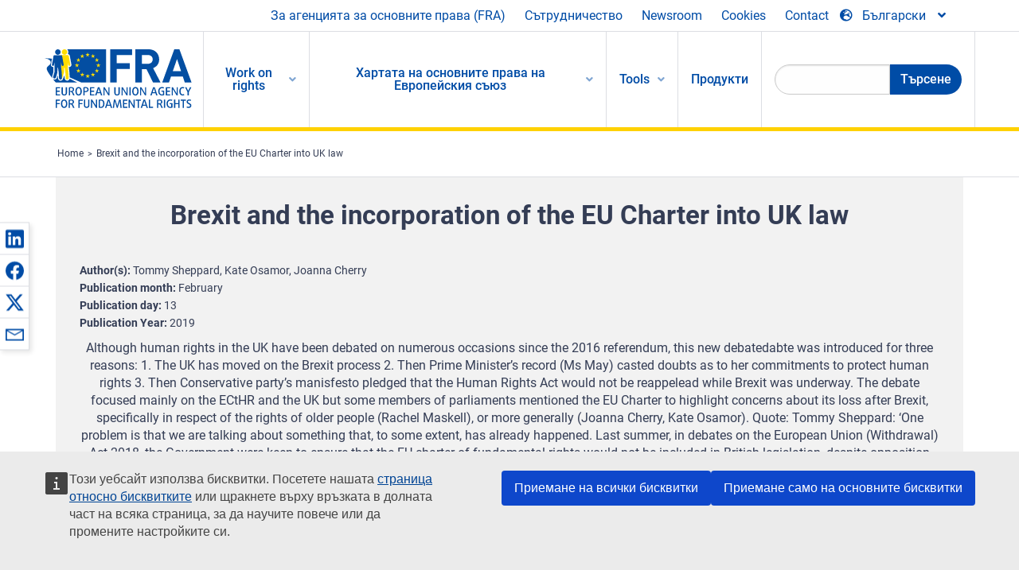

--- FILE ---
content_type: text/html; charset=UTF-8
request_url: https://fra.europa.eu/bg/content/brexit-and-incorporation-eu-charter-uk-law
body_size: 23253
content:
<!DOCTYPE html>
<html lang="bg" dir="ltr" prefix="og: https://ogp.me/ns#" class="no-js">
  <head>
    <meta charset="utf-8" />
<noscript><style>form.antibot * :not(.antibot-message) { display: none !important; }</style>
</noscript><script>var _paq = _paq || [];(function(){var u=(("https:" == document.location.protocol) ? "https://fra.europa.eu/analytics/" : "http://fra.europa.eu/analytics/");_paq.push(["setSiteId", "1"]);_paq.push(["setTrackerUrl", u+"matomo.php"]);_paq.push(["setDoNotTrack", 1]);_paq.push(["disableCookies"]);if (!window.matomo_search_results_active) {_paq.push(["trackPageView"]);}_paq.push(["setIgnoreClasses", ["no-tracking","colorbox"]]);_paq.push(["enableLinkTracking"]);var d=document,g=d.createElement("script"),s=d.getElementsByTagName("script")[0];g.type="text/javascript";g.defer=true;g.async=true;g.src=u+"matomo.js";s.parentNode.insertBefore(g,s);})();</script>
<link rel="shortlink" href="https://fra.europa.eu/en/node/38173" />
<link rel="canonical" href="https://fra.europa.eu/en/content/brexit-and-incorporation-eu-charter-uk-law" />
<meta name="generator" content="Drupal 9 (https://www.drupal.org)" />
<meta property="og:site_name" content="European Union Agency for Fundamental Rights" />
<meta property="og:url" content="https://fra.europa.eu/en/content/brexit-and-incorporation-eu-charter-uk-law" />
<meta property="og:title" content="Brexit and the incorporation of the EU Charter into UK law" />
<meta property="og:updated_time" content="2020-06-23T19:33:48+02:00" />
<meta property="article:published_time" content="2020-02-14T11:14:13+01:00" />
<meta property="article:modified_time" content="2020-06-23T19:33:48+02:00" />
<meta name="twitter:card" content="summary_large_image" />
<meta name="twitter:title" content="Brexit and the incorporation of the EU Charter into UK law" />
<meta name="Generator" content="Drupal 10 (https://www.drupal.org)" />
<meta name="MobileOptimized" content="width" />
<meta name="HandheldFriendly" content="true" />
<meta name="viewport" content="width=device-width, initial-scale=1.0" />
<meta http-equiv="ImageToolbar" content="false" />
<meta name="google-site-verification" content="s11PSZeL5c0yZxr5nTUaJ9gZ6dxMB0hGH1l_KZOFc40" />
<link rel="icon" href="/themes/custom/fra_foundation/favicon.ico" type="image/vnd.microsoft.icon" />
<link rel="alternate" hreflang="en" href="https://fra.europa.eu/en/content/brexit-and-incorporation-eu-charter-uk-law" />

    <title>Brexit and the incorporation of the EU Charter into UK law | European Union Agency for Fundamental Rights</title>
    <link rel="stylesheet" media="all" href="/sites/default/files/css/css_p4811OCQfSmIDFIvdV87aaK60xMZaXRV7IOtFraE_4o.css?delta=0&amp;language=bg&amp;theme=fra_foundation&amp;include=[base64]" />
<link rel="stylesheet" media="all" href="/sites/default/files/css/css_NNk2j1KUr4nHl_x1usMsJMGSRAArkDYiGb5G7MLH9mY.css?delta=1&amp;language=bg&amp;theme=fra_foundation&amp;include=[base64]" />
<link rel="stylesheet" media="all" href="/themes/custom/fra_foundation/css/fra_foundation.css?t8ys1d" />
<link rel="stylesheet" media="all" href="/sites/default/files/css/css_l4x_7z78SLR3e5Kw6fC_VKSVpYBc670kdf5kCLYESyc.css?delta=3&amp;language=bg&amp;theme=fra_foundation&amp;include=[base64]" />
<link rel="stylesheet" media="all" href="/sites/default/files/css/css_z3UOksH4yqdiEUcdv5k5FlG3O5JIZQorSmOJ2DdEygI.css?delta=4&amp;language=bg&amp;theme=fra_foundation&amp;include=[base64]" />

    
  </head>
  <body class="lang-bg section-bg path-node node--type-fra-reference page-node-type-fra-reference">
  <a href="#main-content" class="show-on-focus skip-link">
    Skip to main content
  </a>
  
    <div class="dialog-off-canvas-main-canvas" data-off-canvas-main-canvas>
    	<script type="application/json">{"utility":"cck","url":"https:\/\/fra.europa.eu\/{lang}\/cookies","target":true}</script>

<div class="off-canvas-wrapper">
	<div class="inner-wrap off-canvas-wrapper-inner" id="inner-wrap" data-off-canvas-wrapper>
		<aside id="left-off-canvas-menu" class="off-canvas left-off-canvas-menu position-left" role="complementary" data-off-canvas>
			
		</aside>

		<aside id="right-off-canvas-menu" class="off-canvas right-off-canvas-menu position-right" role="complementary" data-off-canvas>
			
		</aside>

		<div class="off-canvas-content" data-off-canvas-content>
							<header class="row" role="banner" aria-label="Site header">
									<div class="large-12 columns">
						<div class='top-main-wrapper'>
							<div class="top-wrapper">
								<div class="header-menu-wrapper">
									<nav role="navigation" aria-labelledby="block-topmenu-menu" id="block-topmenu" class="hide-for-small block-topmenu">
            
  <h2 class="block-title visually-hidden" id="block-topmenu-menu">Top Menu</h2>
  

        
              <ul class="menu">
              <li>
        <a href="/bg/about-fra" class="Fra_top" target="_self" data-drupal-link-system-path="node/24">За агенцията за основните права (FRA)</a>
              </li>
          <li>
        <a href="/bg/strudnichestvo" data-drupal-link-system-path="node/18">Сътрудничество</a>
              </li>
          <li>
        <a href="/bg/news-and-events" data-drupal-link-system-path="news-and-events">Newsroom</a>
              </li>
          <li>
        <a href="/bg/cookies" class="Fra_top" target="_self" data-drupal-link-system-path="node/36978">Cookies</a>
              </li>
          <li>
        <a href="/bg/contact?page_manager_page_variant_weight=0&amp;page_manager_page=contact&amp;page_manager_page_variant=contact-block_display-0&amp;overridden_route_name=contact.site_page&amp;base_route_name=contact.site_page" data-drupal-link-system-path="contact">Contact</a>
              </li>
        </ul>
  


  </nav>

								</div>
								<div class="top-group-wrapper">
									<div class="language-switcher-language-url block-languageswitcher block block-language block-language-blocklanguage-interface" id="block-languageswitcher" role="navigation">
  
    

  
          
<button class="button" data-toggle="LangModal"  aria-label="Change Language" aria-haspopup="dialog">
<div class="custom-lang-switcher">
      <h2 id="LangModalLabel" class="visually-hidden">Select Language</h2>
              <i  class="fas fa-globe-europe"></i>Български<i class="fas fa-angle-down"></i>
    </div></button>
  <div class="full reveal" id="LangModal" data-reveal>
    <div class="modal-wrapper">
     <button id="closeLangModal" class="close-button" data-close aria-label="Close reveal" type="button">
        <span aria-hidden="true">&times;</span>
     </button>
    <h2> Select site language </h2>
     <ul>       <div class="lang-group-a">              <li hreflang="bg" data-drupal-link-system-path="node/38173" class="bg is-active-lang is-active" aria-current="page"><a href="/bg/content/brexit-and-incorporation-eu-charter-uk-law" class="language-link is-active" hreflang="bg" data-drupal-link-system-path="node/38173" aria-current="page">Български</a>
          <i class="fas fa-check"></i>          </li>
                        <li hreflang="cs" data-drupal-link-system-path="node/38173" class="cs"><a href="/cs/content/brexit-and-incorporation-eu-charter-uk-law" class="language-link" hreflang="cs" data-drupal-link-system-path="node/38173">Čeština</a>
                    </li>
                        <li hreflang="da" data-drupal-link-system-path="node/38173" class="da"><a href="/da/content/brexit-and-incorporation-eu-charter-uk-law" class="language-link" hreflang="da" data-drupal-link-system-path="node/38173">Dansk</a>
                    </li>
                        <li hreflang="de" data-drupal-link-system-path="node/38173" class="de"><a href="/de/content/brexit-and-incorporation-eu-charter-uk-law" class="language-link" hreflang="de" data-drupal-link-system-path="node/38173">Deutsch</a>
                    </li>
                        <li hreflang="el" data-drupal-link-system-path="node/38173" class="el"><a href="/el/content/brexit-and-incorporation-eu-charter-uk-law" class="language-link" hreflang="el" data-drupal-link-system-path="node/38173">Ελληνικά</a>
                    </li>
                        <li hreflang="en" data-drupal-link-system-path="node/38173" class="en"><a href="/en/content/brexit-and-incorporation-eu-charter-uk-law" class="language-link" hreflang="en" data-drupal-link-system-path="node/38173">English</a>
                    </li>
                        <li hreflang="es" data-drupal-link-system-path="node/38173" class="es"><a href="/es/content/brexit-and-incorporation-eu-charter-uk-law" class="language-link" hreflang="es" data-drupal-link-system-path="node/38173">Español</a>
                    </li>
                        <li hreflang="et" data-drupal-link-system-path="node/38173" class="et"><a href="/et/content/brexit-and-incorporation-eu-charter-uk-law" class="language-link" hreflang="et" data-drupal-link-system-path="node/38173">Eesti</a>
                    </li>
                        <li hreflang="fi" data-drupal-link-system-path="node/38173" class="fi"><a href="/fi/content/brexit-and-incorporation-eu-charter-uk-law" class="language-link" hreflang="fi" data-drupal-link-system-path="node/38173">Suomi</a>
                    </li>
                        <li hreflang="fr" data-drupal-link-system-path="node/38173" class="fr"><a href="/fr/content/brexit-and-incorporation-eu-charter-uk-law" class="language-link" hreflang="fr" data-drupal-link-system-path="node/38173">Français</a>
                    </li>
                        <li hreflang="ga" data-drupal-link-system-path="node/38173" class="ga"><a href="/ga/content/brexit-and-incorporation-eu-charter-uk-law" class="language-link" hreflang="ga" data-drupal-link-system-path="node/38173">Gaeilge</a>
                    </li>
                        <li hreflang="hr" data-drupal-link-system-path="node/38173" class="hr"><a href="/hr/content/brexit-and-incorporation-eu-charter-uk-law" class="language-link" hreflang="hr" data-drupal-link-system-path="node/38173">Hrvatski</a>
                    </li>
           </div>                   <div class="lang-group-b">        <li hreflang="hu" data-drupal-link-system-path="node/38173" class="hu"><a href="/hu/content/brexit-and-incorporation-eu-charter-uk-law" class="language-link" hreflang="hu" data-drupal-link-system-path="node/38173">Magyar</a>
                    </li>
                        <li hreflang="it" data-drupal-link-system-path="node/38173" class="it"><a href="/it/content/brexit-and-incorporation-eu-charter-uk-law" class="language-link" hreflang="it" data-drupal-link-system-path="node/38173">Italiano</a>
                    </li>
                        <li hreflang="lt" data-drupal-link-system-path="node/38173" class="lt"><a href="/lt/content/brexit-and-incorporation-eu-charter-uk-law" class="language-link" hreflang="lt" data-drupal-link-system-path="node/38173">Lietuvių</a>
                    </li>
                        <li hreflang="lv" data-drupal-link-system-path="node/38173" class="lv"><a href="/lv/content/brexit-and-incorporation-eu-charter-uk-law" class="language-link" hreflang="lv" data-drupal-link-system-path="node/38173">Latviešu</a>
                    </li>
                        <li hreflang="mt" data-drupal-link-system-path="node/38173" class="mt"><a href="/mt/content/brexit-and-incorporation-eu-charter-uk-law" class="language-link" hreflang="mt" data-drupal-link-system-path="node/38173">Malti</a>
                    </li>
                        <li hreflang="nl" data-drupal-link-system-path="node/38173" class="nl"><a href="/nl/content/brexit-and-incorporation-eu-charter-uk-law" class="language-link" hreflang="nl" data-drupal-link-system-path="node/38173">Nederlands</a>
                    </li>
                        <li hreflang="pl" data-drupal-link-system-path="node/38173" class="pl"><a href="/pl/content/brexit-and-incorporation-eu-charter-uk-law" class="language-link" hreflang="pl" data-drupal-link-system-path="node/38173">Polski</a>
                    </li>
                        <li hreflang="pt" data-drupal-link-system-path="node/38173" class="pt"><a href="/pt/content/brexit-and-incorporation-eu-charter-uk-law" class="language-link" hreflang="pt" data-drupal-link-system-path="node/38173">Português</a>
                    </li>
                        <li hreflang="ro" data-drupal-link-system-path="node/38173" class="ro"><a href="/ro/content/brexit-and-incorporation-eu-charter-uk-law" class="language-link" hreflang="ro" data-drupal-link-system-path="node/38173">Română</a>
                    </li>
                        <li hreflang="sk" data-drupal-link-system-path="node/38173" class="sk"><a href="/sk/content/brexit-and-incorporation-eu-charter-uk-law" class="language-link" hreflang="sk" data-drupal-link-system-path="node/38173">Slovenčina</a>
                    </li>
                        <li hreflang="sl" data-drupal-link-system-path="node/38173" class="sl"><a href="/sl/content/brexit-and-incorporation-eu-charter-uk-law" class="language-link" hreflang="sl" data-drupal-link-system-path="node/38173">Slovenščina</a>
                    </li>
                        <li hreflang="sv" data-drupal-link-system-path="node/38173" class="sv"><a href="/sv/content/brexit-and-incorporation-eu-charter-uk-law" class="language-link" hreflang="sv" data-drupal-link-system-path="node/38173">Svenska</a>
                    </li>
          </ul>  </div>
</div> <!-- modal-wrapper -->

    
    
</div>

								</div>
							</div>
						</div>
													<script type="application/json">
								{
								                "service": "share",
								                "version" : "2.0",
								                "popup": false,
								                "icon": true,
								                "display": "icons",
								                 "networks": [
													"linkedin",
								                    "facebook",
								                    "x",
								                    "email"
								                    ],
								                  "selection": false,
								                  "css": {
								                  "list": "PubShare"
								                  },
								                  "shortenurl": true
								                }
							</script>
												  <div>
    <nav role="navigation" aria-labelledby="block-topbar-menu-menu" id="block-topbar-menu" class="hide-for-xlarge block-cedefop-block-topbar-menu block-topbar-menu">
            
  <h2 class="block-title visually-hidden" id="block-topbar-menu-menu">Custom Topbar</h2>
  

  <div class="title-bar" data-responsive-toggle="menu" data-hide-for="hide-for-medium">
          <a href="/bg" rel="home" class="site-logo">
       <img id="top-bar-logo" src="/themes/custom/fra_foundation/logo.svg" alt="Home" />
      </a>
               <div class="top-bar-wrapper">
      <h2 class="AdvancedSearch advancedSearchTitle">Search the FRA website</h2>
          <ul class="right"><li class="has-form"><form class="views-exposed-form" data-drupal-selector="views-exposed-form-new-search-page-1" action="/bg/search" method="get" id="views-exposed-form-new-search-page-1" accept-charset="UTF-8">
  <div class="js-form-item form-item js-form-type-search-api-autocomplete form-item-search js-form-item-search">
      <label for="edit-search">Search</label>
        <input data-drupal-selector="edit-search" data-search-api-autocomplete-search="new_search" class="form-autocomplete form-text" data-autocomplete-path="/bg/search_api_autocomplete/new_search?display=page_1&amp;&amp;filter=search" type="text" id="edit-search" name="search" value="" size="30" maxlength="128" />

        </div>
<div data-drupal-selector="edit-actions" class="form-actions js-form-wrapper form-wrapper" id="edit-actions"><div class="search-wrapper">
    <i class="fas fa-search"></i>
    <input class="success button radius js-form-submit form-submit" data-drupal-selector="edit-submit-new-search" type="submit" id="edit-submit-new-search" value="Search" />
</div>


</div>


</form>
</ul></li>
    </div>
          <button class="menu-icon" type="button" data-toggle value="menu-icon">menu-icon</button>
  </div>

  <div class="top-bar" id="menu">
    <ul class="vertical menu" data-auto-height='true' >
                   <ul class="menu vertical" data-responsive-menu="drilldown" data-parent-link="true">
                                       
  <ul  class= "vertical submenu  menu drilldown  menu-level--0"  data-submenu>
                
                          <li class= "submenu__item">
              <a href="/bg/work-on-rights"  class="menu__link">Work on rights</a>
                                
  <ul  class= "vertical submenu  menu drilldown  menu-level--1"  data-submenu>
                
                          <li class= "submenu__item">
              <a href="/bg/themes/justice-victims-rights-and-judicial-cooperation"  class="menu__link">Правосъдие, права на жертвите и съдебно сътрудничество</a>
                                
  <ul  class= "vertical submenu  menu drilldown  menu-level--2"  data-submenu>
                
                          <li class= "menu__item ">
              <a href="/bg/themes/victims-rights"  class="menu__link">Права на жертвите</a>
              </li>
                
                          <li class= "menu__item ">
              <a href="/bg/themes/defendants-rights"  class="menu__link">Права на обвиняемите</a>
              </li>
                
                          <li class= "menu__item ">
              <a href="/bg/themes/civil-justice"  class="menu__link">Гражданско правосъдие</a>
              </li>
                
                          <li class= "menu__item ">
              <a href="/bg/themes/judicial-cooperation-and-rule-law"  class="menu__link">Съдебно сътрудничество и върховенство на закона</a>
              </li>
                
                          <li class= "menu__item ">
              <a href="/bg/themes/security"  class="menu__link">Сигурност</a>
              </li>
                
                          <li class= "menu__item ">
              <a href="/bg/themes/business-and-human-rights"  class="menu__link">Стопанска дейност и права на човека</a>
              </li>
      </ul>
              </li>
                
                          <li class= "submenu__item">
              <a href="/bg/themes/equality-non-discrimination-and-racism"  class="menu__link">Равенство, недискриминация и расизъм</a>
                                
  <ul  class= "vertical submenu  menu drilldown  menu-level--2"  data-submenu>
                
                          <li class= "menu__item ">
              <a href="/bg/themes/children-youth-and-older-people"  class="menu__link">Деца, младежи и възрастни хора</a>
              </li>
                
                          <li class= "menu__item ">
              <a href="/bg/themes/people-disabilities"  class="menu__link">Лица с увреждания</a>
              </li>
                
                          <li class= "menu__item ">
              <a href="/bg/themes/hate-crime"  class="menu__link">Престъпления от омраза</a>
              </li>
                
                          <li class= "menu__item ">
              <a href="/bg/themes/racial-and-ethnic-origin"  class="menu__link">Расов и етнически произход</a>
              </li>
                
                          <li class= "menu__item ">
              <a href="/bg/themes/religion-and-belief"  class="menu__link">Религия и убеждения</a>
              </li>
                
                          <li class= "menu__item ">
              <a href="/bg/themes/roma"  class="menu__link">Роми</a>
              </li>
                
                          <li class= "menu__item ">
              <a href="/bg/themes/sex-sexual-orientation-and-gender"  class="menu__link">Пол, сексуална ориентация и полова идентичност</a>
              </li>
      </ul>
              </li>
                
                          <li class= "submenu__item">
              <a href="/bg/themes/asylum-migration-and-borders"  class="menu__link">Убежище, миграция и граници</a>
                                
  <ul  class= "vertical submenu  menu drilldown  menu-level--2"  data-submenu>
                
                          <li class= "menu__item ">
              <a href="/bg/themes/access-asylum"  class="menu__link">Достъп до убежище</a>
              </li>
                
                          <li class= "menu__item ">
              <a href="/bg/themes/borders-and-information-systems-0"  class="menu__link">Граници и информационни системи</a>
              </li>
                
                          <li class= "menu__item ">
              <a href="/bg/themes/child-protection"  class="menu__link">Закрила на детето</a>
              </li>
                
                          <li class= "menu__item ">
              <a href="/bg/themes/irregular-migration-return-and-immigration-detention"  class="menu__link">Незаконна миграция, връщане и задържане на имигранти</a>
              </li>
                
                          <li class= "menu__item ">
              <a href="/bg/themes/legal-migration-and-integration"  class="menu__link">Законна миграция и интегриране</a>
              </li>
                
                          <li class= "menu__item ">
              <a href="/bg/themes/trafficking-and-labour-exploitation"  class="menu__link">Трафик на хора и трудова експлоатация</a>
              </li>
      </ul>
              </li>
                
                          <li class= "submenu__item">
              <a href="/bg/themes/data-protection-privacy-and-new-technologies"  class="menu__link">Защита на данните, неприкосновеност на личния живот и нови технологии</a>
                                
  <ul  class= "vertical submenu  menu drilldown  menu-level--2"  data-submenu>
                
                          <li class= "menu__item ">
              <a href="/bg/themes/artificial-intelligence-and-big-data"  class="menu__link">Изкуствен интелект и големи информационни масиви</a>
              </li>
                
                          <li class= "menu__item ">
              <a href="/bg/themes/borders-and-information-systems"  class="menu__link">Граници и информационни системи</a>
              </li>
                
                          <li class= "menu__item ">
              <a href="/bg/themes/data-protection"  class="menu__link">Защита на данните</a>
              </li>
                
                          <li class= "menu__item ">
              <a href="/bg/themes/unlawful-profiling"  class="menu__link">Незаконно профилиране</a>
              </li>
      </ul>
              </li>
                
                          <li class= "submenu__item">
              <a href="/bg/themes/support-human-rights-systems-and-defenders"  class="menu__link">Подкрепа за системи и защитници на правата на човека</a>
                                
  <ul  class= "vertical submenu  menu drilldown  menu-level--2"  data-submenu>
                
                          <li class= "menu__item ">
              <a href="/bg/themes/eu-charter-fundamental-rights"  class="menu__link">Харта на основните права на Европейския съюз</a>
              </li>
                
                          <li class= "menu__item ">
              <a href="/bg/themes/inter-governmental-human-rights-systems"  class="menu__link">Междуправителствени системи във връзка с правата на човека</a>
              </li>
                
                          <li class= "menu__item ">
              <a href="/bg/themes/national-human-rights-systems-and-bodies"  class="menu__link">Национални системи и органи във връзка с правата на човека</a>
              </li>
                
                          <li class= "menu__item ">
              <a href="/bg/themes/civil-society"  class="menu__link">Гражданско общество</a>
              </li>
      </ul>
              </li>
                
                          <li class= "submenu__item">
              <a href="/bg/themes/environmental-and-social-sustainability"  class="menu__link">Environmental and social sustainability</a>
                                
  <ul  class= "vertical submenu  menu drilldown  menu-level--2"  data-submenu>
                
                          <li class= "menu__item ">
              <a href="/bg/themes/climate-change-and-environmental-protection"  class="menu__link">Climate change and environmental protection</a>
              </li>
                
                          <li class= "menu__item ">
              <a href="/bg/themes/just-and-green-transition"  class="menu__link">Just and green transition</a>
              </li>
                
                          <li class= "menu__item ">
              <a href="/bg/themes/business-and-human-rights-0"  class="menu__link">Business and human rights</a>
              </li>
                
                          <li class= "menu__item ">
              <a href="/bg/themes/human-rights-due-diligence"  class="menu__link">Human rights due diligence</a>
              </li>
                
                          <li class= "menu__item ">
              <a href="/bg/themes/consumer-protection"  class="menu__link">Consumer protection</a>
              </li>
      </ul>
              </li>
      </ul>
              </li>
                
                          <li class= "submenu__item">
              <a href="/bg/eu-charter"  class="menu__link">Хартата на основните права на Европейския съюз</a>
                                
  <ul  class= "vertical submenu  menu drilldown  menu-level--1"  data-submenu>
                
                          <li class= "menu__item ">
              <a href="/bg/about-fundamental-rights"  class="menu__link">Какво представляват основните права?</a>
              </li>
                
                          <li class= "menu__item ">
              <a href="/bg/about-fundamental-rights"  class="menu__link">What is the EU Charter of Fundamental Rights?</a>
              </li>
                
                          <li class= "menu__item ">
              <a href="/bg/eu-charter/article/0-preambyul"  class="menu__link">Преамбюл</a>
              </li>
                
                          <li class= "submenu__item">
              <a href="/bg/eu-charter/title/title-i-dignity"  class="menu__link">Дял I: Достойнство</a>
                                
  <ul  class= "vertical submenu  menu drilldown  menu-level--2"  data-submenu>
                
                          <li class= "menu__item ">
              <a href="/bg/eu-charter/article/1-choveshko-dostoynstvo"  class="menu__link">1 - Човешко достойнство</a>
              </li>
                
                          <li class= "menu__item ">
              <a href="/bg/eu-charter/article/2-pravo-na-zhivot"  class="menu__link">2 - Право на живот</a>
              </li>
                
                          <li class= "menu__item ">
              <a href="/bg/eu-charter/article/3-pravo-na-neprikosnovenost-na-lichnostta"  class="menu__link">3 - Право на неприкосновеност на личността</a>
              </li>
                
                          <li class= "menu__item ">
              <a href="/bg/eu-charter/article/4-zabrana-na-iztezaniyata-i-na-nechoveshkoto-ili-unizitelno-otnoshenie-ili"  class="menu__link">4 - Забрана на изтезанията и на нечовешкото или унизително отношение или наказание</a>
              </li>
                
                          <li class= "menu__item ">
              <a href="/bg/eu-charter/article/5-zabrana-na-robstvoto-i-na-prinuditelniya-trud"  class="menu__link">5 - Забрана на робството и на принудителния труд</a>
              </li>
      </ul>
              </li>
                
                          <li class= "submenu__item">
              <a href="/bg/eu-charter/title/title-ii-freedoms"  class="menu__link">Дял II: Свободи</a>
                                
  <ul  class= "vertical submenu  menu drilldown  menu-level--2"  data-submenu>
                
                          <li class= "menu__item ">
              <a href="/bg/eu-charter/article/6-pravo-na-svoboda-i-sigurnost"  class="menu__link">6 - Право на свобода и сигурност</a>
              </li>
                
                          <li class= "menu__item ">
              <a href="/bg/eu-charter/article/7-zachitane-na-lichniya-i-semeyniya-zhivot"  class="menu__link">7 - Зачитане на личния и семейния живот</a>
              </li>
                
                          <li class= "menu__item ">
              <a href="/bg/eu-charter/article/8-zashchita-na-lichnite-danni"  class="menu__link">8 - Защита на личните данни</a>
              </li>
                
                          <li class= "menu__item ">
              <a href="/bg/eu-charter/article/9-pravo-na-vstpvane-v-brak-i-pravo-na-szdavane-na-semeystvo"  class="menu__link">9 - Право на встъпване в брак и право на създаване на семейство</a>
              </li>
                
                          <li class= "menu__item ">
              <a href="/bg/eu-charter/article/10-svoboda-na-mislta-svestta-i-religiyata"  class="menu__link">10 - Свобода на мисълта, съвестта и религията</a>
              </li>
                
                          <li class= "menu__item ">
              <a href="/bg/eu-charter/article/11-svoboda-na-izrazyavane-na-mnenie-i-svoboda-na-informaciya"  class="menu__link">11 - Свобода на изразяване на мнение и свобода на информация</a>
              </li>
                
                          <li class= "menu__item ">
              <a href="/bg/eu-charter/article/12-svoboda-na-sbraniyata-i-sdruzheniyata"  class="menu__link">12 - Свобода на събранията и сдруженията</a>
              </li>
                
                          <li class= "menu__item ">
              <a href="/bg/eu-charter/article/13-svoboda-na-izkustvata-i-naukite"  class="menu__link">13 - Свобода на изкуствата и науките</a>
              </li>
                
                          <li class= "menu__item ">
              <a href="/bg/eu-charter/article/14-pravo-na-obrazovanie"  class="menu__link">14 - Право на образование</a>
              </li>
                
                          <li class= "menu__item ">
              <a href="/bg/eu-charter/article/15-svoboda-pri-izbor-na-profesiya-i-pravo-na-trud"  class="menu__link">15 - Свобода при избор на професия и право на труд</a>
              </li>
                
                          <li class= "menu__item ">
              <a href="/bg/eu-charter/article/16-svoboda-na-stopanskata-iniciativa"  class="menu__link">16 - Свобода на стопанската инициатива</a>
              </li>
                
                          <li class= "menu__item ">
              <a href="/bg/eu-charter/article/17-pravo-na-sobstvenost"  class="menu__link">17 - Право на собственост</a>
              </li>
                
                          <li class= "menu__item ">
              <a href="/bg/eu-charter/article/18-pravo-na-ubezhishche"  class="menu__link">18 - Право на убежище</a>
              </li>
                
                          <li class= "menu__item ">
              <a href="/bg/eu-charter/article/19-zashchita-v-sluchay-na-prinuditelno-otvezhdane-ekspulsirane-i-ekstradirane"  class="menu__link">19 - Защита в случай на принудително отвеждане, експулсиране и екстрадиране</a>
              </li>
      </ul>
              </li>
                
                          <li class= "submenu__item">
              <a href="/bg/eu-charter/title/title-iii-equality"  class="menu__link">Дял III: Равенство</a>
                                
  <ul  class= "vertical submenu  menu drilldown  menu-level--2"  data-submenu>
                
                          <li class= "menu__item ">
              <a href="/bg/eu-charter/article/20-ravenstvo-pred-zakona"  class="menu__link">20 - Равенство пред закона</a>
              </li>
                
                          <li class= "menu__item ">
              <a href="/bg/eu-charter/article/21-nediskriminaciya"  class="menu__link">21 - Недискриминация</a>
              </li>
                
                          <li class= "menu__item ">
              <a href="/bg/eu-charter/article/22-kulturno-religiozno-i-ezikovo-mnogoobrazie"  class="menu__link">22 - Културно, религиозно и езиково многообразие</a>
              </li>
                
                          <li class= "menu__item ">
              <a href="/bg/eu-charter/article/23-ravenstvo-mezhdu-zhenite-i-mzhete"  class="menu__link">23 - Равенство между жените и мъжете</a>
              </li>
                
                          <li class= "menu__item ">
              <a href="/bg/eu-charter/article/24-prava-na-deteto"  class="menu__link">24 - Права на детето</a>
              </li>
                
                          <li class= "menu__item ">
              <a href="/bg/eu-charter/article/25-prava-na-vzrastnite-hora"  class="menu__link">25 - Права на възрастните хора</a>
              </li>
                
                          <li class= "menu__item ">
              <a href="/bg/eu-charter/article/26-integraciya-na-horata-s-uvrezhdaniya"  class="menu__link">26 - Интеграция на хората с увреждания</a>
              </li>
      </ul>
              </li>
                
                          <li class= "submenu__item">
              <a href="/bg/eu-charter/title/title-iv-solidarity"  class="menu__link">Дял IV: Солидарност</a>
                                
  <ul  class= "vertical submenu  menu drilldown  menu-level--2"  data-submenu>
                
                          <li class= "menu__item ">
              <a href="/bg/eu-charter/article/27-pravo-na-informirane-i-konsultirane-na-rabotnicite-v-predpriyatieto"  class="menu__link">27 - Право на информиране и консултиране на работниците в предприятието</a>
              </li>
                
                          <li class= "menu__item ">
              <a href="/bg/eu-charter/article/28-pravo-na-kolektivni-pregovori-i-deystviya"  class="menu__link">28 - Право на колективни преговори и действия</a>
              </li>
                
                          <li class= "menu__item ">
              <a href="/bg/eu-charter/article/29-pravo-na-dostp-do-uslugite-za-namirane-na-rabota"  class="menu__link">29 - Право на достъп до услугите за намиране на работа</a>
              </li>
                
                          <li class= "menu__item ">
              <a href="/bg/eu-charter/article/30-zashchita-pri-neosnovatelno-uvolnenie"  class="menu__link">30 - Защита при неоснователно уволнение</a>
              </li>
                
                          <li class= "menu__item ">
              <a href="/bg/eu-charter/article/31-spravedlivi-i-ravni-usloviya-na-trud"  class="menu__link">31 - Справедливи и равни условия на труд</a>
              </li>
                
                          <li class= "menu__item ">
              <a href="/bg/eu-charter/article/32-zabrana-na-detskiya-trud-i-zashchita-na-raboteshchite-mladezhi"  class="menu__link">32 - Забрана на детския труд и защита на работещите младежи</a>
              </li>
                
                          <li class= "menu__item ">
              <a href="/bg/eu-charter/article/33-semeen-i-profesionalen-zhivot"  class="menu__link">33 - Семеен и професионален живот</a>
              </li>
                
                          <li class= "menu__item ">
              <a href="/bg/eu-charter/article/34-socialna-sigurnost-i-socialna-pomoshch"  class="menu__link">34 - Социална сигурност и социална помощ</a>
              </li>
                
                          <li class= "menu__item ">
              <a href="/bg/eu-charter/article/35-zakrila-na-zdraveto"  class="menu__link">35 - Закрила на здравето</a>
              </li>
                
                          <li class= "menu__item ">
              <a href="/bg/eu-charter/article/36-dostp-do-uslugite-ot-obshch-ikonomicheski-interes"  class="menu__link">36 - Достъп до услугите от общ икономически интерес</a>
              </li>
                
                          <li class= "menu__item ">
              <a href="/bg/eu-charter/article/37-opazvane-na-okolnata-sreda"  class="menu__link">37 - Опазване на околната среда</a>
              </li>
                
                          <li class= "menu__item ">
              <a href="/bg/eu-charter/article/38-zashchita-na-potrebitelite"  class="menu__link">38 - Защита на потребителите</a>
              </li>
      </ul>
              </li>
                
                          <li class= "submenu__item">
              <a href="/bg/eu-charter/title/title-v-citizens-rights"  class="menu__link">Дял V: Гражданство</a>
                                
  <ul  class= "vertical submenu  menu drilldown  menu-level--2"  data-submenu>
                
                          <li class= "menu__item ">
              <a href="/bg/eu-charter/article/39-pravo-na-grazhdanite-da-izbirat-i-da-bdat-izbirani-v-izborite-za-evropeyskiya"  class="menu__link">39 - Право на гражданите да избират и да бъдат избирани в изборите за Европейския парламент</a>
              </li>
                
                          <li class= "menu__item ">
              <a href="/bg/eu-charter/article/40-pravo-na-grazhdanite-da-izbirat-i-da-bdat-izbirani-v-obshchinskite-izbori"  class="menu__link">40 - Право на гражданите да избират и да бъдат избирани в общинските избори</a>
              </li>
                
                          <li class= "menu__item ">
              <a href="/bg/eu-charter/article/41-pravo-na-dobra-administraciya"  class="menu__link">41 - Право на добра администрация</a>
              </li>
                
                          <li class= "menu__item ">
              <a href="/bg/eu-charter/article/42-pravo-na-dostp-do-dokumenti"  class="menu__link">42 - Право на достъп до документи</a>
              </li>
                
                          <li class= "menu__item ">
              <a href="/bg/eu-charter/article/43-evropeyski-ombudsman"  class="menu__link">43 - Европейски омбудсман</a>
              </li>
                
                          <li class= "menu__item ">
              <a href="/bg/eu-charter/article/44-pravo-na-peticii"  class="menu__link">44 - Право на петиции</a>
              </li>
                
                          <li class= "menu__item ">
              <a href="/bg/eu-charter/article/45-svobodno-dvizhenie-i-prebivavane"  class="menu__link">45 - Свободно движение и пребиваване</a>
              </li>
                
                          <li class= "menu__item ">
              <a href="/bg/eu-charter/article/46-diplomaticheska-i-konsulska-zakrila"  class="menu__link">46 - Дипломатическа и консулска закрила</a>
              </li>
      </ul>
              </li>
                
                          <li class= "submenu__item">
              <a href="/bg/eu-charter/title/title-vi-justice"  class="menu__link">Дял VI: Правосъдие</a>
                                
  <ul  class= "vertical submenu  menu drilldown  menu-level--2"  data-submenu>
                
                          <li class= "menu__item ">
              <a href="/bg/eu-charter/article/47-pravo-na-efektivni-pravni-sredstva-za-zashchita-i-na-spravedliv-sdeben-proces"  class="menu__link">47 - Право на ефективни правни средства за защита и на справедлив съдебен процес</a>
              </li>
                
                          <li class= "menu__item ">
              <a href="/bg/eu-charter/article/48-prezumpciya-za-nevinovnost-i-pravo-na-zashchita"  class="menu__link">48 - Презумпция за невиновност и право на защита</a>
              </li>
                
                          <li class= "menu__item ">
              <a href="/bg/eu-charter/article/49-principi-na-zakonnost-i-proporcionalnost-na-prestplenieto-i-nakazanieto"  class="menu__link">49 - Принципи на законност и пропорционалност на престъплението и наказанието</a>
              </li>
                
                          <li class= "menu__item ">
              <a href="/bg/eu-charter/article/50-pravo-na-vseki-da-ne-bde-sden-ili-nakazvan-dva-pti-za-edno-i-sshcho"  class="menu__link">50 - Право на всеки да не бъде съден или наказван два пъти за едно и също престъпление</a>
              </li>
      </ul>
              </li>
                
                          <li class= "submenu__item">
              <a href="/bg/eu-charter/title/title-vii-general-provisions"  class="menu__link">Дял VII: Общи pазпоредби</a>
                                
  <ul  class= "vertical submenu  menu drilldown  menu-level--2"  data-submenu>
                
                          <li class= "menu__item ">
              <a href="/bg/eu-charter/article/51-prilozhno-pole"  class="menu__link">51 - Приложно поле</a>
              </li>
                
                          <li class= "menu__item ">
              <a href="/bg/eu-charter/article/52-obhvat-i-tlkuvane-na-pravata-i-principite"  class="menu__link">52 - Обхват и тълкуване на правата и принципите</a>
              </li>
                
                          <li class= "menu__item ">
              <a href="/bg/eu-charter/article/53-stepen-na-zakrila"  class="menu__link">53 - Степен на закрила</a>
              </li>
                
                          <li class= "menu__item ">
              <a href="/bg/eu-charter/article/54-zabrana-na-zloupotrebata-s-pravo"  class="menu__link">54 - Забрана на злоупотребата с право</a>
              </li>
      </ul>
              </li>
      </ul>
              </li>
                
                          <li class= "submenu__item">
              <a href="/bg/tools"  class="menu__link">Tools</a>
                                
  <ul  class= "vertical submenu  menu drilldown  menu-level--1"  data-submenu>
                
                          <li class= "menu__item ">
              <a href="https://fra.europa.eu/en/databases/efris/"  class="menu__link">EU Fundamental Rights Information System - EFRIS</a>
              </li>
                
                          <li class= "menu__item ">
              <a href="https://fra.europa.eu/en/databases/criminal-detention"  class="menu__link">Criminal detention database</a>
              </li>
                
                          <li class= "menu__item ">
              <a href="https://fra.europa.eu/en/databases/anti-muslim-hatred/"  class="menu__link">Anti-Muslim hatred database</a>
              </li>
                
                          <li class= "menu__item ">
              <a href="https://fra.europa.eu/en/databases/human-rights-structures/home"  class="menu__link">National human rights structures navigator</a>
              </li>
                
                          <li class= "menu__item ">
              <a href="/bg/case-law-database"  class="menu__link">Case-law database</a>
              </li>
                
                          <li class= "menu__item ">
              <a href="/bg/charterpedia"  class="menu__link">Charterpedia</a>
              </li>
                
                          <li class= "menu__item ">
              <a href="https://e-learning.fra.europa.eu/"  class="menu__link">FRA e-learning platform</a>
              </li>
                
                          <li class= "menu__item ">
              <a href="/bg/publications-and-resources/data-and-maps"  class="menu__link">Data visualisation</a>
              </li>
                
                          <li class= "menu__item ">
              <a href="/bg/promising-practices-list"  class="menu__link">Equality data collection: promising practices</a>
              </li>
                
                          <li class= "menu__item ">
              <a href="/bg/theme/hate-crime/compendium-practices"  class="menu__link">Fighting hate crime: promising practices</a>
              </li>
      </ul>
              </li>
                
                          <li class= "menu__item ">
              <a href="/bg/products/search?sort_by=published_at"  class="menu__link">Продукти</a>
              </li>
      </ul>
                                <li class="menu__item" role="treeitem">
       <a href="/about-fra" class="menu__link">About FRA</a>
                              
  <ul  class= "vertical submenu  menu drilldown  menu-level--0"  data-submenu>
                
                          <li class= "submenu__item">
              <a href="/bg/about-fra/who-we-are"  class="menu__link">Who we are</a>
                                
  <ul  class= "vertical submenu  menu drilldown  menu-level--1"  data-submenu>
                
                          <li class= "menu__item ">
              <a href="/bg/about-fra/structure"  class="menu__link">Structure of FRA</a>
              </li>
                
                          <li class= "submenu__item">
              <a href="/bg/about-fra/structure/management-board"  class="menu__link">Management Board</a>
                                
  <ul  class= "vertical submenu  menu drilldown  menu-level--2"  data-submenu>
                
                          <li class= "menu__item ">
              <a href="/bg/about-fra/structure/management-board/members"  class="menu__link">Management Board members</a>
              </li>
                
                          <li class= "menu__item ">
              <a href="/bg/management-board-meeting-documents"  class="menu__link"> Management Board meeting documents</a>
              </li>
      </ul>
              </li>
                
                          <li class= "menu__item ">
              <a href="/bg/about-fra/structure/executive-board"  class="menu__link">Executive Board</a>
              </li>
                
                          <li class= "submenu__item">
              <a href="/bg/content/scientific-committee"  class="menu__link">Scientific Committee</a>
                                
  <ul  class= "vertical submenu  menu drilldown  menu-level--2"  data-submenu>
                
                          <li class= "menu__item ">
              <a href="/bg/about-fra/structure/scientific-committee/members"  class="menu__link">Scientific Committee members</a>
              </li>
      </ul>
              </li>
                
                          <li class= "menu__item ">
              <a href="/bg/about-fra/structure/director"  class="menu__link">Director</a>
              </li>
                
                          <li class= "menu__item ">
              <a href="/bg/about-fra/structure/management-team"  class="menu__link">Management team</a>
              </li>
      </ul>
              </li>
                
                          <li class= "submenu__item">
              <a href="/bg/about-fra/what-we-do"  class="menu__link">What we do</a>
                                
  <ul  class= "vertical submenu  menu drilldown  menu-level--1"  data-submenu>
                
                          <li class= "menu__item ">
              <a href="/bg/about-fra/Research-and-data"  class="menu__link">Research and data</a>
              </li>
                
                          <li class= "menu__item ">
              <a href="/bg/content/capacity-building"  class="menu__link">Capacity-building</a>
              </li>
                
                          <li class= "menu__item ">
              <a href="/bg/content/advising"  class="menu__link">Advising</a>
              </li>
                
                          <li class= "menu__item ">
              <a href="/bg/about-fra/Convening-people"  class="menu__link">Convening people</a>
              </li>
                
                          <li class= "submenu__item">
              <a href="/bg/about-fra/what-we-do/fra-for-children"  class="menu__link">FRA for children</a>
                                
  <ul  class= "vertical submenu  menu drilldown  menu-level--2"  data-submenu>
                
                          <li class= "menu__item ">
              <a href="/bg/content/what-are-my-rights"  class="menu__link">What are my rights?</a>
              </li>
                
                          <li class= "menu__item ">
              <a href="/bg/content/where-do-my-rights-come"  class="menu__link">Where do my rights come from?</a>
              </li>
      </ul>
              </li>
                
                          <li class= "submenu__item">
              <a href="/bg/about-fra/what-we-do/areas-of-work"  class="menu__link">Areas of work</a>
                                
  <ul  class= "vertical submenu  menu drilldown  menu-level--2"  data-submenu>
                
                          <li class= "menu__item ">
              <a href="/bg/about-fra/what-we-do/areas-of-work/multi-annual-frameworks-2007-2022"  class="menu__link">Multi-annual Framework 2007-2022</a>
              </li>
      </ul>
              </li>
                
                          <li class= "submenu__item">
              <a href="/bg/about-fra/what-we-do/annual-work-programme"  class="menu__link">Work Programme</a>
                                
  <ul  class= "vertical submenu  menu drilldown  menu-level--2"  data-submenu>
                
                          <li class= "menu__item ">
              <a href="/bg/content/archive-annual-work-programmes"  class="menu__link">Archive</a>
              </li>
      </ul>
              </li>
                
                          <li class= "submenu__item">
              <a href="/bg/about-fra/what-we-do/annual-activity-programme"  class="menu__link">Annual Activity report</a>
                                
  <ul  class= "vertical submenu  menu drilldown  menu-level--2"  data-submenu>
                
                          <li class= "menu__item ">
              <a href="/bg/about-fra/what-we-do/annual-activity-report/archive"  class="menu__link">Archive</a>
              </li>
      </ul>
              </li>
                
                          <li class= "menu__item ">
              <a href="/bg/research/projects"  class="menu__link">Projects</a>
              </li>
      </ul>
              </li>
                
                          <li class= "submenu__item">
              <a href="/bg/about-fra/recruitment"  class="menu__link">Working at FRA</a>
                                
  <ul  class= "vertical submenu  menu drilldown  menu-level--1"  data-submenu>
                
                          <li class= "submenu__item">
              <a href="/bg/about-fra/recruitment/vacancies"  class="menu__link">Vacancies and selections</a>
                                
  <ul  class= "vertical submenu  menu drilldown  menu-level--2"  data-submenu>
                
                          <li class= "menu__item ">
              <a href="/bg/about-fra/recruitment/previous-vacancies"  class="menu__link">Previous vacancies</a>
              </li>
      </ul>
              </li>
                
                          <li class= "menu__item ">
              <a href="/bg/content/what-we-offer"  class="menu__link">What we offer</a>
              </li>
                
                          <li class= "menu__item ">
              <a href="/bg/content/work-life-balance"  class="menu__link">Work-life balance</a>
              </li>
                
                          <li class= "menu__item ">
              <a href="/bg/about-fra/recruitment/application-instructions"  class="menu__link">Application instructions</a>
              </li>
                
                          <li class= "menu__item ">
              <a href="/bg/content/seconded-national-experts"  class="menu__link">Seconded National Experts</a>
              </li>
                
                          <li class= "menu__item ">
              <a href="/bg/about-fra/recruitment/traineeship"  class="menu__link">Traineeship</a>
              </li>
                
                          <li class= "menu__item ">
              <a href="/bg/about-fra/recruitment/study-visits"  class="menu__link">Study visits at FRA</a>
              </li>
      </ul>
              </li>
                
                          <li class= "submenu__item">
              <a href="/bg/about-fra/procurement"  class="menu__link">Procurement</a>
                                
  <ul  class= "vertical submenu  menu drilldown  menu-level--1"  data-submenu>
                
                          <li class= "menu__item ">
              <a href="/bg/about-fra/procurement/ongoing-procedures"  class="menu__link">Ongoing procedures</a>
              </li>
                
                          <li class= "menu__item ">
              <a href="/bg/about-fra/procurement/closed-procedures"  class="menu__link">Closed procedures</a>
              </li>
                
                          <li class= "menu__item ">
              <a href="/bg/about-fra/procurement/contracts-awarded"  class="menu__link">Contracts awarded</a>
              </li>
      </ul>
              </li>
                
                          <li class= "submenu__item">
              <a href="/bg/content/finance-and-budget"  class="menu__link">Finance and budget</a>
                                
  <ul  class= "vertical submenu  menu drilldown  menu-level--1"  data-submenu>
                
                          <li class= "menu__item ">
              <a href="/bg/about-fra/finance-and-budget/financial-rules"  class="menu__link">Financial Rules</a>
              </li>
                
                          <li class= "menu__item ">
              <a href="/bg/about-fra/finance-and-budget/financial-documents"  class="menu__link">Financial documents</a>
              </li>
      </ul>
              </li>
                
                          <li class= "submenu__item">
              <a href="/bg/about-fra/register-of-documents"  class="menu__link">Достъп до документи</a>
                                
  <ul  class= "vertical submenu  menu drilldown  menu-level--1"  data-submenu>
                
                          <li class= "menu__item ">
              <a href="/bg/bg/about-fra/dostp-do-dokumenti"  class="menu__link">Access to documents</a>
              </li>
                
                          <li class= "menu__item ">
              <a href="/bg/about-fra/dostp-do-dokumenti/zayavlenie-za-dostp-do-dokumenti"  class="menu__link">Заявление за достъп до документи</a>
              </li>
      </ul>
              </li>
                
                          <li class= "submenu__item">
              <a href="/bg/about-fra/data-protection"  class="menu__link">Data protection within FRA</a>
                                
  <ul  class= "vertical submenu  menu drilldown  menu-level--1"  data-submenu>
                
                          <li class= "menu__item ">
              <a href="/bg/about-fra/data-protection/records-registry"  class="menu__link">Records registry</a>
              </li>
      </ul>
              </li>
      </ul>
                                     <li class="menu__item" role="treeitem">
        <a href="/cooperation" class="menu__link">Cooperation</a>
                          
  <ul  class= "vertical submenu  menu drilldown  menu-level--0"  data-submenu>
                
                          <li class= "submenu__item">
              <a href="/bg/strudnichestvo/instituciite-na-es-i-drugi-organi"  class="menu__link">институциите на ЕС и други органи</a>
                                
  <ul  class= "vertical submenu  menu drilldown  menu-level--1"  data-submenu>
                
                          <li class= "menu__item ">
              <a href="/bg/content/european-parliament"  class="menu__link">European Parliament</a>
              </li>
                
                          <li class= "menu__item ">
              <a href="/bg/content/council-european-union"  class="menu__link">Council of the European Union</a>
              </li>
                
                          <li class= "menu__item ">
              <a href="/bg/content/european-commission"  class="menu__link">European Commission</a>
              </li>
                
                          <li class= "submenu__item">
              <a href="/bg/cooperation/eu-partners/eu-agencies"  class="menu__link">EU agencies</a>
                                
  <ul  class= "vertical submenu  menu drilldown  menu-level--2"  data-submenu>
                
                          <li class= "menu__item ">
              <a href="/bg/cooperation/eu-partners/eu-agencies/jhaan-network"  class="menu__link">Justice and Home Affairs Agencies Network</a>
              </li>
      </ul>
              </li>
                
                          <li class= "menu__item ">
              <a href="/bg/cooperation/eu-partners/committee-of-the-regions"  class="menu__link">European Committee of the Regions</a>
              </li>
                
                          <li class= "menu__item ">
              <a href="/bg/content/european-economic-and-social-committee"  class="menu__link">European Economic and Social Committee</a>
              </li>
                
                          <li class= "menu__item ">
              <a href="/bg/content/european-ombudsman"  class="menu__link">European Ombudsman</a>
              </li>
                
                          <li class= "submenu__item">
              <a href="/bg/content/mrezha-na-es-za-prilagane-na-konvenciyata-na-oon-za-pravata-na-horata-s-uvrezhdaniya"  class="menu__link">EU CRPD Framework</a>
                                
  <ul  class= "vertical submenu  menu drilldown  menu-level--2"  data-submenu>
                
                          <li class= "menu__item ">
              <a href="/bg/content/mrezha-na-es-za-prilagane-na-kphu-nasrchavane"  class="menu__link">насърчаване</a>
              </li>
                
                          <li class= "menu__item ">
              <a href="/bg/content/mrezha-na-es-za-prilagane-na-kphu-zashchita"  class="menu__link">Protection</a>
              </li>
                
                          <li class= "menu__item ">
              <a href="/bg/content/mrezha-na-es-za-prilagane-na-kphu-nablyudenie"  class="menu__link">Monitoring</a>
              </li>
                
                          <li class= "menu__item ">
              <a href="/bg/content/mrezha-na-es-za-prilagane-na-kphu-prinos-za-procesa-na-pregled-v-es"  class="menu__link">Review process</a>
              </li>
                
                          <li class= "menu__item ">
              <a href="/bg/content/mrezha-na-es-za-prilagane-na-kphu-resursi"  class="menu__link">Resources</a>
              </li>
      </ul>
              </li>
      </ul>
              </li>
                
                          <li class= "submenu__item">
              <a href="/bg/strudnichestvo/drzhavite-chlenki-na-es"  class="menu__link">Държавите — членки на ЕС</a>
                                
  <ul  class= "vertical submenu  menu drilldown  menu-level--1"  data-submenu>
                
                          <li class= "menu__item ">
              <a href="/bg/cooperation/eu-member-states/national-liaison-officers"  class="menu__link">National Liaison Officers</a>
              </li>
                
                          <li class= "menu__item ">
              <a href="/bg/content/national-parliaments"  class="menu__link">National Parliaments</a>
              </li>
      </ul>
              </li>
                
                          <li class= "menu__item ">
              <a href="/bg/strudnichestvo/svet-na-evropa"  class="menu__link">Съвет на Европа</a>
              </li>
                
                          <li class= "submenu__item">
              <a href="/bg/strudnichestvo/grazhdansko-obshchestvo-i-platformata-za-osnovnite-prava"  class="menu__link">Гражданско общество и Платформата за основните права</a>
                                
  <ul  class= "vertical submenu  menu drilldown  menu-level--1"  data-submenu>
                
                          <li class= "menu__item ">
              <a href="/bg/cooperation/civil-society/activities"  class="menu__link">Activities</a>
              </li>
                
                          <li class= "menu__item ">
              <a href="/bg/cooperation/civil-society/civil-society-space"  class="menu__link">Civic space</a>
              </li>
                
                          <li class= "menu__item ">
              <a href="/bg/cooperation/civil-society/library"  class="menu__link">Platform library</a>
              </li>
                
                          <li class= "menu__item ">
              <a href="/bg/cooperation/civil-society/how-to-register"  class="menu__link">How to register</a>
              </li>
      </ul>
              </li>
                
                          <li class= "menu__item ">
              <a href="/bg/strudnichestvo/nacionalni-institucii-po-pravata-na-choveka-organi-za-ravno-tretirane-i-institucii-na"  class="menu__link">Национални институции по правата на човека, органи за равно третиране и институции на омбудсмана</a>
              </li>
                
                          <li class= "submenu__item">
              <a href="/bg/strudnichestvo/oon-osse-i-drugi-mezhdunarodni-organizacii"  class="menu__link">ООН, ОССЕ и други международни организации</a>
                                
  <ul  class= "vertical submenu  menu drilldown  menu-level--1"  data-submenu>
                
                          <li class= "menu__item ">
              <a href="/bg/cooperation/osce-un-international-organisations/eea-and-norway-grants"  class="menu__link">EEA and Norway Grants</a>
              </li>
      </ul>
              </li>
                
                          <li class= "menu__item ">
              <a href="/bg/strudnichestvo/franet"  class="menu__link">FRANET</a>
              </li>
      </ul>
                                         <li class="menu__item" role="treeitem">
       <a href="/news-and-events" class="menu__link">Newsroom</a>
                      
  <ul  class= "vertical submenu  menu drilldown  menu-level--0"  data-submenu>
                
                          <li class= "menu__item ">
              <a href="/bg/media/media-contacts"  class="menu__link">Media contacts</a>
              </li>
                
                          <li class= "menu__item ">
              <a href="/bg/news-and-events/news"  class="menu__link">News</a>
              </li>
                
                          <li class= "menu__item ">
              <a href="/bg/media/press-releases"  class="menu__link">Press releases</a>
              </li>
                
                          <li class= "menu__item ">
              <a href="/bg/news-and-events/stories"  class="menu__link">Stories</a>
              </li>
                
                          <li class= "submenu__item">
              <a href="/bg/news-and-events/upcoming-events"  class="menu__link">Events</a>
                                
  <ul  class= "vertical submenu  menu drilldown  menu-level--1"  data-submenu>
                
                          <li class= "menu__item ">
              <a href="/bg/news-and-events/past-events"  class="menu__link">Past Events</a>
              </li>
      </ul>
              </li>
                
                          <li class= "submenu__item">
              <a href="/bg/news-and-events/fra-calendar-2026"  class="menu__link">FRA products 2026</a>
                                
  <ul  class= "vertical submenu  menu drilldown  menu-level--1"  data-submenu>
                
                          <li class= "menu__item ">
              <a href="/bg/news-and-events/fra-calendar-2025"  class="menu__link">FRA products 2025</a>
              </li>
                
                          <li class= "menu__item ">
              <a href="/bg/news-and-events/fra-calendar-2024"  class="menu__link">FRA products 2024</a>
              </li>
                
                          <li class= "menu__item ">
              <a href="/bg/news-and-events/upcoming-products-2023"  class="menu__link">FRA products 2023</a>
              </li>
                
                          <li class= "menu__item ">
              <a href="/bg/news-and-events/fra-calendar-2022"  class="menu__link">FRA products 2022</a>
              </li>
                
                          <li class= "menu__item ">
              <a href="/bg/news-and-events/fra-calendar-2021"  class="menu__link">FRA products 2021</a>
              </li>
                
                          <li class= "menu__item ">
              <a href="/bg/news-and-events/fra-calendar-2020"  class="menu__link">FRA Products 2020</a>
              </li>
                
                          <li class= "menu__item ">
              <a href="/bg/content/upcoming-products-2019"  class="menu__link">FRA Products 2019</a>
              </li>
      </ul>
              </li>
                
                          <li class= "submenu__item">
              <a href="/bg/multimedia"  class="menu__link">Multimedia</a>
                                
  <ul  class= "vertical submenu  menu drilldown  menu-level--1"  data-submenu>
                
                          <li class= "menu__item ">
              <a href="/bg/publications-and-resources/videos"  class="menu__link">Videos</a>
              </li>
                
                          <li class= "menu__item ">
              <a href="/bg/publications-and-resources/infographics"  class="menu__link">Infographics</a>
              </li>
                
                          <li class= "menu__item ">
              <a href="/bg/publications-and-resources/podcasts"  class="menu__link">Podcasts</a>
              </li>
      </ul>
              </li>
                
                          <li class= "menu__item ">
              <a href="/bg/news-and-events/speeches"  class="menu__link">Speeches</a>
              </li>
                
                          <li class= "submenu__item">
              <a href="/bg/media/press-packs"  class="menu__link">Press packs</a>
                                
  <ul  class= "vertical submenu  menu drilldown  menu-level--1"  data-submenu>
                
                          <li class= "menu__item ">
              <a href="/bg/media/press-packs/eu-lgbtiq-survey"  class="menu__link">EU LGBTIQ survey - Press pack</a>
              </li>
                
                          <li class= "menu__item ">
              <a href="/bg/media/press-packs/rights-survey"  class="menu__link">Fundamental Rights Survey</a>
              </li>
                
                          <li class= "menu__item ">
              <a href="/bg/media/press-packs/eu-lgbti-survey"  class="menu__link">EU LGBTI survey II</a>
              </li>
                
                          <li class= "menu__item ">
              <a href="/bg/content/institutions-community-living-persons-disabilities-perspectives-ground-press-pack"  class="menu__link">From institutions to community living for persons with disabilities: perspectives from the ground</a>
              </li>
                
                          <li class= "menu__item ">
              <a href="/bg/content/second-european-union-minorities-and-discrimination-survey-main-results-press-pack"  class="menu__link">Second European Union Minorities and Discrimination Survey – Main results</a>
              </li>
                
                          <li class= "menu__item ">
              <a href="/bg/content/second-european-union-minorities-and-discrimination-survey-eu-midis-ii-muslims"  class="menu__link">Second European Union Minorities and Discrimination Survey (EU-MIDIS II) Muslims</a>
              </li>
                
                          <li class= "menu__item ">
              <a href="/bg/content/press-pack-together-eu-promoting-participation-migrants-and-their-descendants"  class="menu__link">Together in the EU: Promoting the participation of migrants and their descendants</a>
              </li>
                
                          <li class= "menu__item ">
              <a href="/bg/content/second-european-union-minorities-and-discrimination-survey-eu-midis-ii-roma"  class="menu__link">Second European Union Minorities and Discrimination Survey (EU-MIDIS II) Roma</a>
              </li>
                
                          <li class= "menu__item ">
              <a href="/bg/content/severe-labour-exploitation-eu-262015"  class="menu__link">Severe labour exploitation in the EU</a>
              </li>
                
                          <li class= "menu__item ">
              <a href="/bg/content/child-friendly-justice-perspectives-and-experiences-professionals-press-pack"  class="menu__link">Child-friendly justice – perspectives and experiences of professionals: Press pack</a>
              </li>
                
                          <li class= "menu__item ">
              <a href="/bg/content/fundamental-rights-eu-borders"  class="menu__link">Fundamental rights at EU borders</a>
              </li>
                
                          <li class= "menu__item ">
              <a href="/bg/content/violence-against-women-press-pack"  class="menu__link">Violence against women press pack</a>
              </li>
                
                          <li class= "menu__item ">
              <a href="/bg/content/jewish-peoples-experiences-and-perceptions-hate-crime-discrimination-and-antisemitism"  class="menu__link">Jewish people’s experiences and perceptions of hate crime, discrimination and antisemitism</a>
              </li>
                
                          <li class= "menu__item ">
              <a href="/bg/content/eu-lgbt-survey-press-pack"  class="menu__link">EU LGBT Press pack</a>
              </li>
                
                          <li class= "menu__item ">
              <a href="/bg/content/child-friendly-justice-perspectives-and-experiences-children-press-pack"  class="menu__link">Child-friendly justice – perspectives and experiences of children</a>
              </li>
      </ul>
              </li>
                
                          <li class= "menu__item ">
              <a href="/bg/news-and-events/newsletter"  class="menu__link">Newsletter</a>
              </li>
      </ul>
                                               <li class="menu__item" role="treeitem">
       <a href="/user" class="menu__link">Account</a>
                
  <ul  class= "vertical submenu  menu drilldown  menu-level--0"  data-submenu>
                
                          <li class= "menu__item ">
              <a href="/bg/user/login"  class="menu__link">Log in</a>
              </li>
      </ul>
              
         </ul>
   </div>
</nav>

<nav role="navigation" aria-labelledby="block-mainmenu-2-menu" id="block-mainmenu-2" class="hide-for-small block-mainmenu-2">
            
  <h2 class="block-title visually-hidden" id="block-mainmenu-2-menu">Main menu</h2>
  

        
<div class ="fra-mega-menu">
      <a href="/bg" rel="home" class="site-logo">
      <img id="top-bar-logo" src="/themes/custom/fra_foundation/logo.svg" alt="Home" />
    </a>
                      <ul class="menu dropdown" id="mega-menu-container" data-dropdown-menu data-click-open="true" data-disable-hover="true">
                    
      <li class="top-bar-has-submenu-item">
        <a href="/bg/work-on-rights" data-toggle="dropdown--main-menu-1" data-drupal-link-system-path="work-on-rights">Work on rights</a>
                  <div id="dropdown--main-menu-1" class="dropdown--main-menu--pane dropdown-pane" data-dropdown data-hover-pane="false" data-position="bottom" data-close-on-click="true">
            <div class="main-menu--dropdown-wrapper">
             <div class="dropdown-title">  <a href="/bg/work-on-rights" data-drupal-link-system-path="work-on-rights">Work on rights</a> </div>
                    <ul class="menu dropdown">
              <li>
          <a href="/bg/themes/justice-victims-rights-and-judicial-cooperation" data-drupal-link-system-path="taxonomy/term/982">Правосъдие, права на жертвите и съдебно сътрудничество</a>
                    <div class="submenu-wrapper">
                  <ul class="menu">
              <li>
          <a href="/bg/themes/victims-rights" data-drupal-link-system-path="taxonomy/term/983">Права на жертвите</a>
        </li>
              <li>
          <a href="/bg/themes/defendants-rights" data-drupal-link-system-path="taxonomy/term/984">Права на обвиняемите</a>
        </li>
              <li>
          <a href="/bg/themes/civil-justice" data-drupal-link-system-path="taxonomy/term/985">Гражданско правосъдие</a>
        </li>
              <li>
          <a href="/bg/themes/judicial-cooperation-and-rule-law" data-drupal-link-system-path="taxonomy/term/986">Съдебно сътрудничество и върховенство на закона</a>
        </li>
              <li>
          <a href="/bg/themes/security" data-drupal-link-system-path="taxonomy/term/987">Сигурност</a>
        </li>
              <li>
          <a href="/bg/themes/business-and-human-rights" data-drupal-link-system-path="taxonomy/term/988">Стопанска дейност и права на човека</a>
        </li>
          </ul>

          </div>
                  </li>
              <li>
          <a href="/bg/themes/equality-non-discrimination-and-racism" data-drupal-link-system-path="taxonomy/term/974">Равенство, недискриминация и расизъм</a>
                    <div class="submenu-wrapper">
                  <ul class="menu">
              <li>
          <a href="/bg/themes/children-youth-and-older-people" data-drupal-link-system-path="taxonomy/term/975">Деца, младежи и възрастни хора</a>
        </li>
              <li>
          <a href="/bg/themes/people-disabilities" data-drupal-link-system-path="taxonomy/term/976">Лица с увреждания</a>
        </li>
              <li>
          <a href="/bg/themes/hate-crime" data-drupal-link-system-path="taxonomy/term/977">Престъпления от омраза</a>
        </li>
              <li>
          <a href="/bg/themes/racial-and-ethnic-origin" data-drupal-link-system-path="taxonomy/term/978">Расов и етнически произход</a>
        </li>
              <li>
          <a href="/bg/themes/religion-and-belief" data-drupal-link-system-path="taxonomy/term/979">Религия и убеждения</a>
        </li>
              <li>
          <a href="/bg/themes/roma" data-drupal-link-system-path="taxonomy/term/980">Роми</a>
        </li>
              <li>
          <a href="/bg/themes/sex-sexual-orientation-and-gender" data-drupal-link-system-path="taxonomy/term/981">Пол, сексуална ориентация и полова идентичност</a>
        </li>
          </ul>

          </div>
                  </li>
              <li>
          <a href="/bg/themes/asylum-migration-and-borders" data-drupal-link-system-path="taxonomy/term/962">Убежище, миграция и граници</a>
                    <div class="submenu-wrapper">
                  <ul class="menu">
              <li>
          <a href="/bg/themes/access-asylum" data-drupal-link-system-path="taxonomy/term/963">Достъп до убежище</a>
        </li>
              <li>
          <a href="/bg/themes/borders-and-information-systems-0" data-drupal-link-system-path="taxonomy/term/1291">Граници и информационни системи</a>
        </li>
              <li>
          <a href="/bg/themes/child-protection" data-drupal-link-system-path="taxonomy/term/965">Закрила на детето</a>
        </li>
              <li>
          <a href="/bg/themes/irregular-migration-return-and-immigration-detention" data-drupal-link-system-path="taxonomy/term/966">Незаконна миграция, връщане и задържане на имигранти</a>
        </li>
              <li>
          <a href="/bg/themes/legal-migration-and-integration" data-drupal-link-system-path="taxonomy/term/967">Законна миграция и интегриране</a>
        </li>
              <li>
          <a href="/bg/themes/trafficking-and-labour-exploitation" data-drupal-link-system-path="taxonomy/term/968">Трафик на хора и трудова експлоатация</a>
        </li>
          </ul>

          </div>
                  </li>
              <li>
          <a href="/bg/themes/data-protection-privacy-and-new-technologies" data-drupal-link-system-path="taxonomy/term/969">Защита на данните, неприкосновеност на личния живот и нови технологии</a>
                    <div class="submenu-wrapper">
                  <ul class="menu">
              <li>
          <a href="/bg/themes/artificial-intelligence-and-big-data" data-drupal-link-system-path="taxonomy/term/970">Изкуствен интелект и големи информационни масиви</a>
        </li>
              <li>
          <a href="/bg/themes/borders-and-information-systems" data-drupal-link-system-path="taxonomy/term/964">Граници и информационни системи</a>
        </li>
              <li>
          <a href="/bg/themes/data-protection" data-drupal-link-system-path="taxonomy/term/972">Защита на данните</a>
        </li>
              <li>
          <a href="/bg/themes/unlawful-profiling" data-drupal-link-system-path="taxonomy/term/973">Незаконно профилиране</a>
        </li>
          </ul>

          </div>
                  </li>
              <li>
          <a href="/bg/themes/support-human-rights-systems-and-defenders" data-drupal-link-system-path="taxonomy/term/989">Подкрепа за системи и защитници на правата на човека</a>
                    <div class="submenu-wrapper">
                  <ul class="menu">
              <li>
          <a href="/bg/themes/eu-charter-fundamental-rights" data-drupal-link-system-path="taxonomy/term/990">Харта на основните права на Европейския съюз</a>
        </li>
              <li>
          <a href="/bg/themes/inter-governmental-human-rights-systems" data-drupal-link-system-path="taxonomy/term/991">Междуправителствени системи във връзка с правата на човека</a>
        </li>
              <li>
          <a href="/bg/themes/national-human-rights-systems-and-bodies" data-drupal-link-system-path="taxonomy/term/992">Национални системи и органи във връзка с правата на човека</a>
        </li>
              <li>
          <a href="/bg/themes/civil-society" data-drupal-link-system-path="taxonomy/term/993">Гражданско общество</a>
        </li>
          </ul>

          </div>
                  </li>
              <li>
          <a href="/bg/themes/environmental-and-social-sustainability" data-drupal-link-system-path="taxonomy/term/1365">Environmental and social sustainability</a>
                    <div class="submenu-wrapper">
                  <ul class="menu">
              <li>
          <a href="/bg/themes/climate-change-and-environmental-protection" data-drupal-link-system-path="taxonomy/term/1366">Climate change and environmental protection</a>
        </li>
              <li>
          <a href="/bg/themes/just-and-green-transition" data-drupal-link-system-path="taxonomy/term/1367">Just and green transition</a>
        </li>
              <li>
          <a href="/bg/themes/business-and-human-rights-0" data-drupal-link-system-path="taxonomy/term/1368">Business and human rights</a>
        </li>
              <li>
          <a href="/bg/themes/human-rights-due-diligence" data-drupal-link-system-path="taxonomy/term/1369">Human rights due diligence</a>
        </li>
              <li>
          <a href="/bg/themes/consumer-protection" data-drupal-link-system-path="taxonomy/term/1370">Consumer protection</a>
        </li>
          </ul>

          </div>
                  </li>
          </ul>

             </div>
           </div>
              </li>
          
      <li class="top-bar-has-submenu-item">
        <a href="/bg/eu-charter" class="FraMegaMenuParent" target="_self" data-toggle="dropdown--main-menu-2" data-drupal-link-system-path="eu-charter">Хартата на основните права на Европейския съюз</a>
                  <div id="dropdown--main-menu-2" class="dropdown--main-menu--pane dropdown-pane" data-dropdown data-hover-pane="false" data-position="bottom" data-close-on-click="true">
            <div class="main-menu--dropdown-wrapper">
             <div class="dropdown-title">  <a href="/bg/eu-charter" class="FraMegaMenuParent" target="_self" data-drupal-link-system-path="eu-charter">Хартата на основните права на Европейския съюз</a> </div>
                    <ul class="menu dropdown">
              <li>
          <a href="/bg/about-fundamental-rights" data-drupal-link-system-path="node/27">Какво представляват основните права?</a>
                  </li>
              <li>
          <a href="/bg/about-fundamental-rights" data-drupal-link-system-path="node/27">What is the EU Charter of Fundamental Rights?</a>
                  </li>
              <li>
          <a href="/bg/eu-charter/article/0-preambyul" data-drupal-link-system-path="node/12713">Преамбюл</a>
                  </li>
              <li>
          <a href="/bg/eu-charter/title/title-i-dignity" class="FraMainChildren" target="_self" data-drupal-link-system-path="taxonomy/term/7">Дял I: Достойнство</a>
                    <div class="submenu-wrapper">
                  <ul class="menu">
              <li>
          <a href="/bg/eu-charter/article/1-choveshko-dostoynstvo" data-drupal-link-system-path="node/12736"><span class="eu-charter-article-num-wrapper"> 1 -  </span>Човешко достойнство</a>
        </li>
              <li>
          <a href="/bg/eu-charter/article/2-pravo-na-zhivot" data-drupal-link-system-path="node/12759"><span class="eu-charter-article-num-wrapper"> 2 -  </span>Право на живот</a>
        </li>
              <li>
          <a href="/bg/eu-charter/article/3-pravo-na-neprikosnovenost-na-lichnostta" data-drupal-link-system-path="node/12782"><span class="eu-charter-article-num-wrapper"> 3 -  </span>Право на неприкосновеност на личността</a>
        </li>
              <li>
          <a href="/bg/eu-charter/article/4-zabrana-na-iztezaniyata-i-na-nechoveshkoto-ili-unizitelno-otnoshenie-ili" data-drupal-link-system-path="node/12805"><span class="eu-charter-article-num-wrapper"> 4 -  </span>Забрана на изтезанията и на нечовешкото или унизително отношение или наказание</a>
        </li>
              <li>
          <a href="/bg/eu-charter/article/5-zabrana-na-robstvoto-i-na-prinuditelniya-trud" data-drupal-link-system-path="node/12828"><span class="eu-charter-article-num-wrapper"> 5 -  </span>Забрана на робството и на принудителния труд</a>
        </li>
          </ul>

          </div>
                  </li>
              <li>
          <a href="/bg/eu-charter/title/title-ii-freedoms" class="FraMainChildren" target="_self" data-drupal-link-system-path="taxonomy/term/8">Дял II: Свободи</a>
                    <div class="submenu-wrapper">
                  <ul class="menu">
              <li>
          <a href="/bg/eu-charter/article/6-pravo-na-svoboda-i-sigurnost" data-drupal-link-system-path="node/13081"><span class="eu-charter-article-num-wrapper"> 6 -  </span>Право на свобода и сигурност</a>
        </li>
              <li>
          <a href="/bg/eu-charter/article/7-zachitane-na-lichniya-i-semeyniya-zhivot" data-drupal-link-system-path="node/13104"><span class="eu-charter-article-num-wrapper"> 7 -  </span>Зачитане на личния и семейния живот</a>
        </li>
              <li>
          <a href="/bg/eu-charter/article/8-zashchita-na-lichnite-danni" data-drupal-link-system-path="node/13127"><span class="eu-charter-article-num-wrapper"> 8 -  </span>Защита на личните данни</a>
        </li>
              <li>
          <a href="/bg/eu-charter/article/9-pravo-na-vstpvane-v-brak-i-pravo-na-szdavane-na-semeystvo" data-drupal-link-system-path="node/13150"><span class="eu-charter-article-num-wrapper"> 9 -  </span>Право на встъпване в брак и право на създаване на семейство</a>
        </li>
              <li>
          <a href="/bg/eu-charter/article/10-svoboda-na-mislta-svestta-i-religiyata" data-drupal-link-system-path="node/12851"><span class="eu-charter-article-num-wrapper"> 10 - </span> Свобода на мисълта, съвестта и религията</a>
        </li>
              <li>
          <a href="/bg/eu-charter/article/11-svoboda-na-izrazyavane-na-mnenie-i-svoboda-na-informaciya" data-drupal-link-system-path="node/12874"><span class="eu-charter-article-num-wrapper"> 11 - </span> Свобода на изразяване на мнение и свобода на информация</a>
        </li>
              <li>
          <a href="/bg/eu-charter/article/12-svoboda-na-sbraniyata-i-sdruzheniyata" data-drupal-link-system-path="node/12897"><span class="eu-charter-article-num-wrapper"> 12 - </span> Свобода на събранията и сдруженията</a>
        </li>
              <li>
          <a href="/bg/eu-charter/article/13-svoboda-na-izkustvata-i-naukite" data-drupal-link-system-path="node/12920"><span class="eu-charter-article-num-wrapper"> 13 - </span> Свобода на изкуствата и науките</a>
        </li>
              <li>
          <a href="/bg/eu-charter/article/14-pravo-na-obrazovanie" data-drupal-link-system-path="node/12943"><span class="eu-charter-article-num-wrapper"> 14 - </span> Право на образование</a>
        </li>
              <li>
          <a href="/bg/eu-charter/article/15-svoboda-pri-izbor-na-profesiya-i-pravo-na-trud" data-drupal-link-system-path="node/12966"><span class="eu-charter-article-num-wrapper"> 15 - </span> Свобода при избор на професия и право на труд</a>
        </li>
              <li>
          <a href="/bg/eu-charter/article/16-svoboda-na-stopanskata-iniciativa" data-drupal-link-system-path="node/12989"><span class="eu-charter-article-num-wrapper"> 16 - </span> Свобода на стопанската инициатива</a>
        </li>
              <li>
          <a href="/bg/eu-charter/article/17-pravo-na-sobstvenost" data-drupal-link-system-path="node/13012"><span class="eu-charter-article-num-wrapper"> 17 - </span> Право на собственост</a>
        </li>
              <li>
          <a href="/bg/eu-charter/article/18-pravo-na-ubezhishche" data-drupal-link-system-path="node/13035"><span class="eu-charter-article-num-wrapper"> 18 - </span> Право на убежище</a>
        </li>
              <li>
          <a href="/bg/eu-charter/article/19-zashchita-v-sluchay-na-prinuditelno-otvezhdane-ekspulsirane-i-ekstradirane" data-drupal-link-system-path="node/13058"><span class="eu-charter-article-num-wrapper"> 19 - </span> Защита в случай на принудително отвеждане, експулсиране и екстрадиране</a>
        </li>
          </ul>

          </div>
                  </li>
              <li>
          <a href="/bg/eu-charter/title/title-iii-equality" class="FraMainChildren" target="_self" data-drupal-link-system-path="taxonomy/term/9">Дял III: Равенство</a>
                    <div class="submenu-wrapper">
                  <ul class="menu">
              <li>
          <a href="/bg/eu-charter/article/20-ravenstvo-pred-zakona" data-drupal-link-system-path="node/13173"><span class="eu-charter-article-num-wrapper"> 20 - </span> Равенство пред закона</a>
        </li>
              <li>
          <a href="/bg/eu-charter/article/21-nediskriminaciya" data-drupal-link-system-path="node/13196"><span class="eu-charter-article-num-wrapper"> 21 - </span> Недискриминация</a>
        </li>
              <li>
          <a href="/bg/eu-charter/article/22-kulturno-religiozno-i-ezikovo-mnogoobrazie" data-drupal-link-system-path="node/13219"><span class="eu-charter-article-num-wrapper"> 22 - </span> Културно, религиозно и езиково многообразие</a>
        </li>
              <li>
          <a href="/bg/eu-charter/article/23-ravenstvo-mezhdu-zhenite-i-mzhete" data-drupal-link-system-path="node/13242"><span class="eu-charter-article-num-wrapper"> 23 - </span> Равенство между жените и мъжете</a>
        </li>
              <li>
          <a href="/bg/eu-charter/article/24-prava-na-deteto" data-drupal-link-system-path="node/13265"><span class="eu-charter-article-num-wrapper"> 24 - </span> Права на детето</a>
        </li>
              <li>
          <a href="/bg/eu-charter/article/25-prava-na-vzrastnite-hora" data-drupal-link-system-path="node/13288"><span class="eu-charter-article-num-wrapper"> 25 - </span> Права на възрастните хора</a>
        </li>
              <li>
          <a href="/bg/eu-charter/article/26-integraciya-na-horata-s-uvrezhdaniya" data-drupal-link-system-path="node/13311"><span class="eu-charter-article-num-wrapper"> 26 - </span> Интеграция на хората с увреждания</a>
        </li>
          </ul>

          </div>
                  </li>
              <li>
          <a href="/bg/eu-charter/title/title-iv-solidarity" class="FraMainChildren" target="_self" data-drupal-link-system-path="taxonomy/term/10">Дял IV: Солидарност</a>
                    <div class="submenu-wrapper">
                  <ul class="menu">
              <li>
          <a href="/bg/eu-charter/article/27-pravo-na-informirane-i-konsultirane-na-rabotnicite-v-predpriyatieto" data-drupal-link-system-path="node/13334"><span class="eu-charter-article-num-wrapper"> 27 - </span> Право на информиране и консултиране на работниците в предприятието</a>
        </li>
              <li>
          <a href="/bg/eu-charter/article/28-pravo-na-kolektivni-pregovori-i-deystviya" data-drupal-link-system-path="node/13357"><span class="eu-charter-article-num-wrapper"> 28 - </span> Право на колективни преговори и действия</a>
        </li>
              <li>
          <a href="/bg/eu-charter/article/29-pravo-na-dostp-do-uslugite-za-namirane-na-rabota" data-drupal-link-system-path="node/13380"><span class="eu-charter-article-num-wrapper"> 29 - </span> Право на достъп до услугите за намиране на работа</a>
        </li>
              <li>
          <a href="/bg/eu-charter/article/30-zashchita-pri-neosnovatelno-uvolnenie" data-drupal-link-system-path="node/13403"><span class="eu-charter-article-num-wrapper"> 30 - </span> Защита при неоснователно уволнение</a>
        </li>
              <li>
          <a href="/bg/eu-charter/article/31-spravedlivi-i-ravni-usloviya-na-trud" data-drupal-link-system-path="node/13426"><span class="eu-charter-article-num-wrapper"> 31 - </span> Справедливи и равни условия на труд</a>
        </li>
              <li>
          <a href="/bg/eu-charter/article/32-zabrana-na-detskiya-trud-i-zashchita-na-raboteshchite-mladezhi" data-drupal-link-system-path="node/13449"><span class="eu-charter-article-num-wrapper"> 32 - </span> Забрана на детския труд и защита на работещите младежи</a>
        </li>
              <li>
          <a href="/bg/eu-charter/article/33-semeen-i-profesionalen-zhivot" data-drupal-link-system-path="node/13472"><span class="eu-charter-article-num-wrapper"> 33 - </span> Семеен и професионален живот</a>
        </li>
              <li>
          <a href="/bg/eu-charter/article/34-socialna-sigurnost-i-socialna-pomoshch" data-drupal-link-system-path="node/13495"><span class="eu-charter-article-num-wrapper"> 34 - </span> Социална сигурност и социална помощ</a>
        </li>
              <li>
          <a href="/bg/eu-charter/article/35-zakrila-na-zdraveto" data-drupal-link-system-path="node/13518"><span class="eu-charter-article-num-wrapper"> 35 - </span> Закрила на здравето</a>
        </li>
              <li>
          <a href="/bg/eu-charter/article/36-dostp-do-uslugite-ot-obshch-ikonomicheski-interes" data-drupal-link-system-path="node/13541"><span class="eu-charter-article-num-wrapper"> 36 - </span> Достъп до услугите от общ икономически интерес</a>
        </li>
              <li>
          <a href="/bg/eu-charter/article/37-opazvane-na-okolnata-sreda" data-drupal-link-system-path="node/13564"><span class="eu-charter-article-num-wrapper"> 37 - </span> Опазване на околната среда</a>
        </li>
              <li>
          <a href="/bg/eu-charter/article/38-zashchita-na-potrebitelite" data-drupal-link-system-path="node/13587"><span class="eu-charter-article-num-wrapper"> 38 - </span> Защита на потребителите</a>
        </li>
          </ul>

          </div>
                  </li>
              <li>
          <a href="/bg/eu-charter/title/title-v-citizens-rights" class="FraMainChildren" target="_self" data-drupal-link-system-path="taxonomy/term/11">Дял V: Гражданство</a>
                    <div class="submenu-wrapper">
                  <ul class="menu">
              <li>
          <a href="/bg/eu-charter/article/39-pravo-na-grazhdanite-da-izbirat-i-da-bdat-izbirani-v-izborite-za-evropeyskiya" data-drupal-link-system-path="node/13610"><span class="eu-charter-article-num-wrapper"> 39 - </span> Право на гражданите да избират и да бъдат избирани в изборите за Европейския парламент</a>
        </li>
              <li>
          <a href="/bg/eu-charter/article/40-pravo-na-grazhdanite-da-izbirat-i-da-bdat-izbirani-v-obshchinskite-izbori" data-drupal-link-system-path="node/13633"><span class="eu-charter-article-num-wrapper"> 40 - </span> Право на гражданите да избират и да бъдат избирани в общинските избори</a>
        </li>
              <li>
          <a href="/bg/eu-charter/article/41-pravo-na-dobra-administraciya" data-drupal-link-system-path="node/13656"><span class="eu-charter-article-num-wrapper"> 41 - </span> Право на добра администрация</a>
        </li>
              <li>
          <a href="/bg/eu-charter/article/42-pravo-na-dostp-do-dokumenti" data-drupal-link-system-path="node/13679"><span class="eu-charter-article-num-wrapper"> 42 - </span> Право на достъп до документи</a>
        </li>
              <li>
          <a href="/bg/eu-charter/article/43-evropeyski-ombudsman" data-drupal-link-system-path="node/13702"><span class="eu-charter-article-num-wrapper"> 43 - </span> Европейски омбудсман</a>
        </li>
              <li>
          <a href="/bg/eu-charter/article/44-pravo-na-peticii" data-drupal-link-system-path="node/13725"><span class="eu-charter-article-num-wrapper"> 44 - </span> Право на петиции</a>
        </li>
              <li>
          <a href="/bg/eu-charter/article/45-svobodno-dvizhenie-i-prebivavane" data-drupal-link-system-path="node/13748"><span class="eu-charter-article-num-wrapper"> 45 - </span> Свободно движение и пребиваване</a>
        </li>
              <li>
          <a href="/bg/eu-charter/article/46-diplomaticheska-i-konsulska-zakrila" data-drupal-link-system-path="node/13771"><span class="eu-charter-article-num-wrapper"> 46 - </span> Дипломатическа и консулска закрила</a>
        </li>
          </ul>

          </div>
                  </li>
              <li>
          <a href="/bg/eu-charter/title/title-vi-justice" class="FraMainChildren" target="_self" data-drupal-link-system-path="taxonomy/term/12">Дял VI: Правосъдие</a>
                    <div class="submenu-wrapper">
                  <ul class="menu">
              <li>
          <a href="/bg/eu-charter/article/47-pravo-na-efektivni-pravni-sredstva-za-zashchita-i-na-spravedliv-sdeben-proces" data-drupal-link-system-path="node/13794"><span class="eu-charter-article-num-wrapper"> 47 - </span> Право на ефективни правни средства за защита и на справедлив съдебен процес</a>
        </li>
              <li>
          <a href="/bg/eu-charter/article/48-prezumpciya-za-nevinovnost-i-pravo-na-zashchita" data-drupal-link-system-path="node/13817"><span class="eu-charter-article-num-wrapper"> 48 - </span> Презумпция за невиновност и право на защита</a>
        </li>
              <li>
          <a href="/bg/eu-charter/article/49-principi-na-zakonnost-i-proporcionalnost-na-prestplenieto-i-nakazanieto" data-drupal-link-system-path="node/13840"><span class="eu-charter-article-num-wrapper"> 49 - </span> Принципи на законност и пропорционалност на престъплението и наказанието</a>
        </li>
              <li>
          <a href="/bg/eu-charter/article/50-pravo-na-vseki-da-ne-bde-sden-ili-nakazvan-dva-pti-za-edno-i-sshcho" data-drupal-link-system-path="node/13863"><span class="eu-charter-article-num-wrapper"> 50 - </span> Право на всеки да не бъде съден или наказван два пъти за едно и също престъпление</a>
        </li>
          </ul>

          </div>
                  </li>
              <li>
          <a href="/bg/eu-charter/title/title-vii-general-provisions" class="FraMainChildren" target="_self" data-drupal-link-system-path="taxonomy/term/13">Дял VII: Общи pазпоредби</a>
                    <div class="submenu-wrapper">
                  <ul class="menu">
              <li>
          <a href="/bg/eu-charter/article/51-prilozhno-pole" data-drupal-link-system-path="node/13886"><span class="eu-charter-article-num-wrapper"> 51 - </span> Приложно поле</a>
        </li>
              <li>
          <a href="/bg/eu-charter/article/52-obhvat-i-tlkuvane-na-pravata-i-principite" data-drupal-link-system-path="node/13909"><span class="eu-charter-article-num-wrapper"> 52 - </span> Обхват и тълкуване на правата и принципите</a>
        </li>
              <li>
          <a href="/bg/eu-charter/article/53-stepen-na-zakrila" data-drupal-link-system-path="node/13932"><span class="eu-charter-article-num-wrapper"> 53 - </span> Степен на закрила</a>
        </li>
              <li>
          <a href="/bg/eu-charter/article/54-zabrana-na-zloupotrebata-s-pravo" data-drupal-link-system-path="node/13955"><span class="eu-charter-article-num-wrapper"> 54 - </span> Забрана на злоупотребата с право</a>
        </li>
          </ul>

          </div>
                  </li>
          </ul>

             </div>
           </div>
              </li>
          
      <li class="top-bar-has-submenu-item tool-menuitem">
        <a href="/bg/tools" class="FraMegaMenuParent" target="_self" data-toggle="dropdown--main-menu-3" data-drupal-link-system-path="tools">Tools</a>
                  <div id="dropdown--main-menu-3" class="dropdown--main-menu--pane dropdown-pane" data-dropdown data-hover-pane="false" data-position="bottom" data-close-on-click="true">
            <div class="main-menu--dropdown-wrapper">
             <div class="dropdown-title">  <a href="/bg/tools" class="FraMegaMenuParent" target="_self" data-drupal-link-system-path="tools">Tools</a> </div>
                    <ul class="menu dropdown">
              <li>
          <a href="https://fra.europa.eu/en/databases/efris/" class="FraMegaMenuChildren" target="_blank">EU Fundamental Rights Information System - EFRIS</a>
                  </li>
              <li>
          <a href="https://fra.europa.eu/en/databases/criminal-detention">Criminal detention database</a>
                  </li>
              <li>
          <a href="https://fra.europa.eu/en/databases/anti-muslim-hatred/" class="FraMegaMenuChildren" target="_blank">Anti-Muslim hatred database</a>
                  </li>
              <li>
          <a href="https://fra.europa.eu/en/databases/human-rights-structures/home">National human rights structures navigator</a>
                  </li>
              <li>
          <a href="/bg/case-law-database" data-drupal-link-system-path="case-law-database">Case-law database</a>
                  </li>
              <li>
          <a href="/bg/charterpedia" data-drupal-link-system-path="node/44903">Charterpedia</a>
                  </li>
              <li>
          <a href="https://e-learning.fra.europa.eu/">FRA e-learning platform</a>
                  </li>
              <li>
          <a href="/bg/publications-and-resources/data-and-maps" data-drupal-link-system-path="publications-and-resources/data-and-maps">Data visualisation</a>
                  </li>
              <li>
          <a href="/bg/promising-practices-list" data-drupal-link-system-path="promising-practices-list">Equality data collection: promising practices</a>
                  </li>
              <li>
          <a href="/bg/theme/hate-crime/compendium-practices" data-drupal-link-system-path="theme/hate-crime/compendium-practices">Fighting hate crime: promising practices</a>
                  </li>
          </ul>

             </div>
           </div>
              </li>
          
      <li>
        <a href="/bg/products/search?sort_by=published_at" data-toggle="dropdown--main-menu-4" data-drupal-link-query="{&quot;sort_by&quot;:&quot;published_at&quot;}" data-drupal-link-system-path="products/search">Продукти</a>
              </li>
        </ul>
  
    <div class="top-bar-wrapper">
          <ul class="right"><li class="has-form"><form class="search-block-form" data-drupal-selector="search-block-form" action="/en/search" method="get" id="search-block-form" accept-charset="UTF-8">
  <div class="js-form-item form-item js-form-type-search form-item-search js-form-item-search form-no-label">
      <label for="edit-keys" class="show-for-sr">Търсене</label>
        <input title="Enter the terms you wish to search for." data-drupal-selector="edit-keys" type="search" id="edit-keys" name="search" value="" size="15" maxlength="128" class="form-search" />

        </div>
<div data-drupal-selector="edit-actions" class="form-actions js-form-wrapper form-wrapper" id="edit-actions--2">    <input class="success button radius js-form-submit form-submit" data-drupal-selector="edit-submit" type="submit" id="edit-submit" value="Търсене" />


</div>

</form>
</ul></li>
        </div> <!-- modal-wrapper -->
    
</div>

  </nav>
<div id="block-fra-foundation-breadcrumbs" class="block-fra-foundation-breadcrumbs block block-system block-system-breadcrumb-block">
  
    

  
            <nav role="navigation" aria-labelledby="system-breadcrumb">
    <h2 id="system-breadcrumb" class="visually-hidden">You are here</h2>
    <ul class="breadcrumbs">
          <li>
                  <a href="/bg">Home</a>
              </li>
          <li class="current"><a href="#">Brexit and the incorporation of the EU Charter into UK law</a></li>
    </ul>
  </nav>

    
    
</div>

  </div>

					</div>
							</header>
		
			<div class="row">
															</div>

			
			
			
			<div class="row">
				<div class="main-wrapper">
					<main id="main" class="large-12 columns" role="main">
													<div class="region-highlighted panel"><div data-drupal-messages-fallback class="hidden"></div></div>												<a id="main-content"></a>
												<section>
							  <div>
    <div id="block-fra-foundation-content" class="block-fra-foundation-content block block-system block-system-main-block">
  
    

  
          <div data-history-node-id="38173" class="node node--type-fra-reference node--view-mode-full ds-1col clearfix">

  

  
<div  class="GenHeader">
      <div class="field field-node--node-title field-name-node-title field-type-ds field-label-hidden">
    <div class="field-items">
          <div class="field-item"><h1>
  Brexit and the incorporation of the EU Charter into UK law
</h1>
</div>
      </div>
</div>
<div class="field field-node--field-fra-author field-name-field-fra-author field-type-string field-label-above">
      <div class="field-label">Author(s)</div>
    <div class="field-items">
          <div class="field-item">Tommy Sheppard, Kate Osamor, Joanna Cherry</div>
      </div>
</div>

<div  class="fra-reference-month-group">
    <div>Publication month</div>
      <div class="field field-node--field-fra-month field-name-field-fra-month field-type-list-integer field-label-hidden">
    <div class="field-items">
          <div class="field-item">February</div>
      </div>
</div>

  </div>

<div  class="fra-reference-day-group">
    <div>Publication day</div>
      <div class="field field-node--field-fra-day field-name-field-fra-day field-type-list-integer field-label-hidden">
    <div class="field-items">
          <div class="field-item">13</div>
      </div>
</div>

  </div>
<div class="field field-node--field-fra-year field-name-field-fra-year field-type-yearonly field-label-above">
      <div class="field-label">Publication Year</div>
    <div class="field-items">
          <div class="field-item">2019</div>
      </div>
</div>
<div class="field field-node--field-fra-summary field-name-field-fra-summary field-type-string-long field-label-hidden">
    <div class="field-items">
          <div class="field-item">Although human rights in the UK have been debated on numerous occasions since the 2016 referendum, this new debatedabte was introduced for three reasons:<br />
1.	The UK has moved on the Brexit process<br />
2.	Then Prime Minister’s record (Ms May) casted doubts as to her commitments to protect human rights<br />
3.	Then Conservative party’s manisfesto pledged that the Human Rights Act would not be reappelead while Brexit was underway. <br />
The debate focused mainly on the ECtHR and the UK but some members of parliaments mentioned the EU Charter to highlight concerns about its loss after Brexit, specifically in respect of the rights of older people (Rachel Maskell), or more generally (Joanna Cherry, Kate Osamor).<br />
Quote: Tommy Sheppard: ‘One problem is that we are talking about something that, to some extent, has already happened. Last summer, in debates on the European Union (Withdrawal) Act 2018, the Government were keen to ensure that the EU charter of fundamental rights would not be included in British legislation, despite opposition from my party and many others. Their case was that including the charter would be unnecessary duplication, since all the individual rights in it were replicated elsewhere. That was not quite true—some rights in the charter are not in the ECHR—but, in any case, it missed the main point: the charter’s purpose was not just to define people’s rights, but to create obligations on EU member states regarding how t <br />
Kate Osamor: ‘Does the Minister recognise the limitations of the Human Rights Act without the protections of the EU charter of fundamental rights, and can he explain how his party’s Government are preserving those rights before the UK leaves the EU?hose rights would be upheld and, in particular, to assert their primacy over other legislation.’<br />
Joanna Cherry: ‘That charter protected a wide-ranging list of fundamental rights and principles, covering certain social and citizens’ rights, and going considerably further than the ECHR. The UK Government have tried to argue that the charter did not add anything to the corpus of UK law, but that is demonstrably false, even going by the UK Government’s own right-by-right analysis from 2017. That highlights how limited UK domestic protections are in certain key areas. That is not just my view; it was echoed by the Joint Committee on Human Rights, of which I am a member.’</div>
      </div>
</div>

<div  class="gen-action-link">
      <div class="field field-node--field-fra-url field-name-field-fra-url field-type-link field-label-hidden">
    <div class="field-items">
          <div class="field-item"><a href="https://hansard.parliament.uk/Commons/2019-02-13/debates/D3018F3E-4DAB-4D0C-B9D7-CF1B84DBD204/HumanRightsInTheUK?highlight=eu%20charter#contribution-91D60ABD-AC2C-4C90-BBAF-22C9A788D3FF">https://hansard.parliament.uk/Commons/2019-02-13/debates/D3018F3E-4DAB-4D0C-B9D…</a></div>
      </div>
</div>

  </div>

  </div>


</div>


    
    
</div>

  </div>

						</section>
					</main>
														</div>
			</div>
									<footer>
					<div class="row">
													<div id="footer-first" class="large-4 columns">
								  <div>
    <div id="block-fra-footer-about-fra" class="block-fra-footer-about-fra block block-block-content block-block-content9f83ca8e-3fcc-46f3-a062-c3a3416deaa6">
  
    

  
          <div class="body field field-block-content--body field-name-body field-type-text-with-summary field-label-hidden">
    <div class="field-items">
          <div class="field-item"><div class="h1" role="heading">За агенцията за основните права (FRA)</div>
<p>Научете повече за Агенцията и нейната работа тук.</p>
<ul class="footer-nav">
<li><a href="/about-fra">За агенцията за основните права (FRA)</a></li>
<li><a href="/eu-charter">Харта за защита на човешките права</a></li>
<li><a href="/about-fundamental-rights/where-to-turn">Къде да потърсите помощ</a></li>
<li><a href="/news-and-events/newsletter ">Абонирайте се за актуализации</a></li>
</ul>
</div>
      </div>
</div>

    
    
</div>

  </div>

							</div>
																									<div id="footer-last" class="large-4 columns">
								  <div>
    <div id="block-fra-footer-get-in-touch" class="block-fra-footer-get-in-touch block block-block-content block-block-content5f5dd476-e28c-434f-990d-50c73117c1d3">
  
    

  
          <div class="body field field-block-content--body field-name-body field-type-text-with-summary field-label-hidden">
    <div class="field-items">
          <div class="field-item"><div class="h1" role="heading">Потърсете ни</div>
<dl>
<dt><span class="sr-only">Address</span></dt>
<dd>
<address><strong>European Union Agency for Fundamental Rights</strong><br>
	Schwarzenbergplatz 11<br>
	A-1040 Vienna, Austria</address>
</dd>
<dt><span class="sr-only">E-mail</span></dt>
<dd><a href="/en/contact">Свържете се с нас</a></dd>
<dt><span class="sr-only">Newsletter</span></dt>
<dd><a href="/news-and-events/newsletter">Абонирайте се за актуализации</a></dd>
</dl>
<nav aria-label="FRA in social media" class="footer-social">
<ul>
<li><a data-title="Facebook" href="http://www.facebook.com/fundamentalrights" title><span class="sr-only">Facebook</span></a></li>
<li><a data-title="Twitter" href="https://twitter.com/EURightsAgency" title><span class="sr-only">Twitter</span></a></li>
<li><a data-title="LinkedIn" href="http://www.linkedin.com/company/eu-fundamental-rights-agency" title><span class="sr-only">LinkedIn</span></a></li>
<li><a data-title="YouTube" href="https://www.youtube.com/user/EUAgencyFRA" title><span class="sr-only">YouTube</span></a></li>
<li><a data-title="Newsletter" href="/news-and-events/newsletter" title><span class="sr-only">Newsletter</span></a></li>
<li><a data-title="E-mail" href="/Contact" title><span class="sr-only">E-mail</span></a></li>
<li><a data-title="RSS" href="/rss" title><span class="sr-only">RSS</span></a></li>
</ul>
</nav>
</div>
      </div>
</div>

    
    
</div>

  </div>

							</div>
											</div>
					<div class="row">
						<div class="footer-copyright-wrapper">
															<div id="footer-copyright-first" class="offset-1 large-5 columns">
									  <div>
    <div id="block-fra-footer-identity" class="block-fra-footer-identity block block-block-content block-block-content890596bf-f8a4-483f-ba42-cc7a8a40ae10">
  
    

  
          <div class="body field field-block-content--body field-name-body field-type-text-with-summary field-label-hidden">
    <div class="field-items">
          <div class="field-item"><p>© European Union Agency for Fundamental Rights, 2007-2026</p>
</div>
      </div>
</div>

    
    
</div>

  </div>

								</div>
																						<div id="footer-copyright-second" class="offset-1 large-5 columns">
									  <div>
    <div id="block-fra-footer-info" class="block-fra-footer-info block block-block-content block-block-content0ba3580d-9e6d-4d56-a42e-e9cfcd1483bb">
  
    

  
          <div class="body field field-block-content--body field-name-body field-type-text-with-summary field-label-hidden">
    <div class="field-items">
          <div class="field-item"><ul>
<li><a href="/about-this-website">About this website</a></li>
<li><a href="/terms-and-conditions">Legal notice</a></li>
<li><a href="/cookies">Cookies</a></li>
<li><a href="/en/data-protection">Data Protection</a></li>
<li><a href="/accessibility">Accessibility</a></li>
</ul>
</div>
      </div>
</div>

    
    
</div>

  </div>

								</div>
													</div>
					</footer>
														</div>
		</div>
	</div>


  </div>

  
  <script type="application/json" data-drupal-selector="drupal-settings-json">{"path":{"baseUrl":"\/","pathPrefix":"bg\/","currentPath":"node\/38173","currentPathIsAdmin":false,"isFront":false,"currentLanguage":"bg"},"pluralDelimiter":"\u0003","suppressDeprecationErrors":true,"ajaxPageState":{"libraries":"[base64]","theme":"fra_foundation","theme_token":null},"ajaxTrustedUrl":{"\/bg\/search\/node":true,"\/bg\/search":true},"matomo":{"disableCookies":true,"trackMailto":true},"data":{"extlink":{"extTarget":true,"extTargetAppendNewWindowLabel":"(opens in a new window)","extTargetNoOverride":false,"extNofollow":false,"extTitleNoOverride":false,"extNoreferrer":true,"extFollowNoOverride":false,"extClass":"ext","extLabel":"(link is external)","extImgClass":false,"extSubdomains":true,"extExclude":"","extInclude":"","extCssExclude":".TSocial, .footer-social li a","extCssInclude":"","extCssExplicit":"","extAlert":false,"extAlertText":"This link will take you to an external web site. We are not responsible for their content.","extHideIcons":false,"mailtoClass":"mailto","telClass":"","mailtoLabel":"(link sends email)","telLabel":"(link is a phone number)","extUseFontAwesome":false,"extIconPlacement":"append","extPreventOrphan":false,"extFaLinkClasses":"fa fa-external-link","extFaMailtoClasses":"fa fa-envelope-o","extAdditionalLinkClasses":"","extAdditionalMailtoClasses":"","extAdditionalTelClasses":"","extFaTelClasses":"fa fa-phone","whitelistedDomains":[],"extExcludeNoreferrer":""}},"ckeditorAccordion":{"accordionStyle":{"collapseAll":1,"keepRowsOpen":0,"animateAccordionOpenAndClose":1,"openTabsWithHash":1,"allowHtmlInTitles":0}},"field_group":{"html_element":{"mode":"full","context":"view","settings":{"classes":"fra-reference-month-group","id":"","element":"div","show_label":true,"label_element":"div","label_element_classes":"","attributes":"","effect":"none","speed":"fast"}}},"search_api_autocomplete":{"new_search":{"delay":300,"auto_submit":true,"min_length":2}},"language":"bg","MatomoTrack":["fra_reference","Brexit and the incorporation of the EU Charter into UK law"],"user":{"uid":0,"permissionsHash":"a2d5c02807347ddabda1db08aa89d75684f31d67946d2ed54bfa529a1bf01d70"}}</script>
<script src="/sites/default/files/js/js_4ZxIUS4HX_fg87o4gsjQOqnzhzBl-7JkS8LS8qslbQA.js?scope=footer&amp;delta=0&amp;language=bg&amp;theme=fra_foundation&amp;include=[base64]"></script>
<script src="/modules/contrib/ckeditor_accordion/js/accordion.frontend.min.js?t8ys1d"></script>
<script src="/sites/default/files/js/js_K-At6oH26g1gdGwP_eLTttoq-0h5UMOCH3klXWkFSnc.js?scope=footer&amp;delta=2&amp;language=bg&amp;theme=fra_foundation&amp;include=[base64]"></script>
<script src="https://webtools.europa.eu/load.js"></script>
<script src="/sites/default/files/js/js_XN0gFkuartkkns3aoaSy2zHuKCtIZnsc3Oq-6xjzoOU.js?scope=footer&amp;delta=4&amp;language=bg&amp;theme=fra_foundation&amp;include=[base64]"></script>

  </body>
</html>
